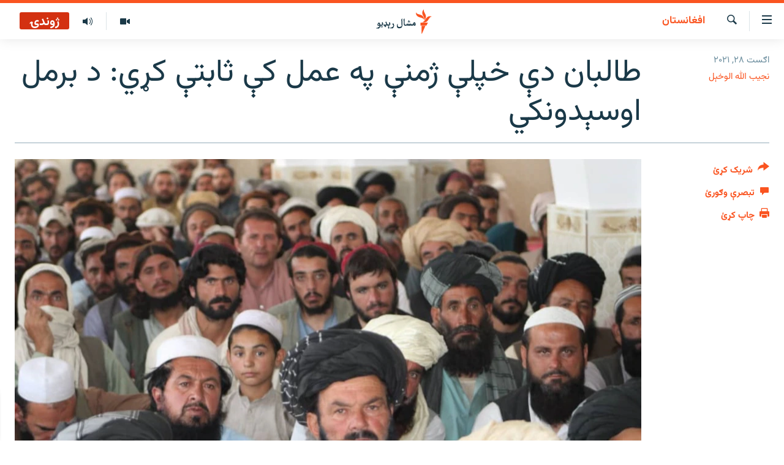

--- FILE ---
content_type: text/html; charset=utf-8
request_url: https://www.mashaalradio.com/a/31432657.html
body_size: 20215
content:

<!DOCTYPE html>
<html lang="ps" dir="rtl" class="no-js">
<head>
<link href="/Content/responsive/RFE/ur-PK/RFE-ur-PK.css?&amp;av=0.0.0.0&amp;cb=370" rel="stylesheet"/>
<script src="https://tags.mashaalradio.com/rferl-pangea/prod/utag.sync.js"></script> <script type='text/javascript' src='https://www.youtube.com/iframe_api' async></script>
<link rel="manifest" href="/manifest.json">
<script type="text/javascript">
//a general 'js' detection, must be on top level in <head>, due to CSS performance
document.documentElement.className = "js";
var cacheBuster = "370";
var appBaseUrl = "/";
var imgEnhancerBreakpoints = [0, 144, 256, 408, 650, 1023, 1597];
var isLoggingEnabled = false;
var isPreviewPage = false;
var isLivePreviewPage = false;
if (!isPreviewPage) {
window.RFE = window.RFE || {};
window.RFE.cacheEnabledByParam = window.location.href.indexOf('nocache=1') === -1;
const url = new URL(window.location.href);
const params = new URLSearchParams(url.search);
// Remove the 'nocache' parameter
params.delete('nocache');
// Update the URL without the 'nocache' parameter
url.search = params.toString();
window.history.replaceState(null, '', url.toString());
} else {
window.addEventListener('load', function() {
const links = window.document.links;
for (let i = 0; i < links.length; i++) {
links[i].href = '#';
links[i].target = '_self';
}
})
}
var pwaEnabled = false;
var swCacheDisabled;
</script>
<meta charset="utf-8" />
<title>طالبان دې خپلې ژمنې په عمل کې ثابتې کړي: د برمل اوسېدونکي</title>
<meta name="description" content="طالبان د اګست پر ۱۵مه کابل ته ننوتل او د افغانستان حکومت يې ونيو، خو دوی تر اوسه پورې خپلې ادارې، د حکومت طرز او د بېلابېلو برخو لپاره پالیسيانې نه دې اعلان کړي." />
<meta name="keywords" content="افغانستان" />
<meta name="viewport" content="width=device-width, initial-scale=1.0" />
<meta http-equiv="X-UA-Compatible" content="IE=edge" />
<meta name="robots" content="max-image-preview:large"><meta property="fb:pages" content="283201628374188" />
<meta name="google-site-verification" content="C3pCXRA2wZEuhWSTlUZCyRINOLWqfeOhbQn1ph__Cg0" />
<link href="https://www.mashaalradio.com/a/31432657.html" rel="canonical" />
<meta name="apple-mobile-web-app-title" content="مشال راډیو" />
<meta name="apple-mobile-web-app-status-bar-style" content="black" />
<meta name="apple-itunes-app" content="app-id=475986784, app-argument=//31432657.rtl" />
<meta property="fb:admins" content="فېسبوک ای ډي شمېره" />
<meta content="طالبان دې خپلې ژمنې په عمل کې ثابتې کړي: د برمل اوسېدونکي" property="og:title" />
<meta content="طالبان د اګست پر ۱۵مه کابل ته ننوتل او د افغانستان حکومت يې ونيو، خو دوی تر اوسه پورې خپلې ادارې، د حکومت طرز او د بېلابېلو برخو لپاره پالیسيانې نه دې اعلان کړي." property="og:description" />
<meta content="article" property="og:type" />
<meta content="https://www.mashaalradio.com/a/31432657.html" property="og:url" />
<meta content="مشال راډيو" property="og:site_name" />
<meta content="https://www.facebook.com/mashaalradio" property="article:publisher" />
<meta content="https://gdb.rferl.org/e9994daf-eb64-452f-a618-72f9c5640399_cx0_cy8_cw0_w1200_h630.jpg" property="og:image" />
<meta content="1200" property="og:image:width" />
<meta content="630" property="og:image:height" />
<meta content="568280086670706" property="fb:app_id" />
<meta content="نجیب الله الوخېل" name="Author" />
<meta content="summary_large_image" name="twitter:card" />
<meta content="@Mashaalradio" name="twitter:site" />
<meta content="https://gdb.rferl.org/e9994daf-eb64-452f-a618-72f9c5640399_cx0_cy8_cw0_w1200_h630.jpg" name="twitter:image" />
<meta content="طالبان دې خپلې ژمنې په عمل کې ثابتې کړي: د برمل اوسېدونکي" name="twitter:title" />
<meta content="طالبان د اګست پر ۱۵مه کابل ته ننوتل او د افغانستان حکومت يې ونيو، خو دوی تر اوسه پورې خپلې ادارې، د حکومت طرز او د بېلابېلو برخو لپاره پالیسيانې نه دې اعلان کړي." name="twitter:description" />
<link rel="amphtml" href="https://www.mashaalradio.com/amp/31432657.html" />
<script type="application/ld+json">{"articleSection":"افغانستان","isAccessibleForFree":true,"headline":"طالبان دې خپلې ژمنې په عمل کې ثابتې کړي: د برمل اوسېدونکي","inLanguage":"ur-PK","keywords":"افغانستان","author":{"@type":"Person","url":"https://www.mashaalradio.com/author/نجیب-الله-الوخېل/tmg_qp","description":"نجیب الله الوخېل په خوست کې د مشال راډیو خبریال دی او د خوست، پکتیا، پکتیکا او لوګر په اړه رپورټونه جوړوي.","image":{"@type":"ImageObject","url":"https://gdb.rferl.org/e9749c1c-c480-4e56-9dfc-08a353902657.jpg"},"name":"نجیب الله الوخېل"},"datePublished":"2021-08-28 12:20:48Z","dateModified":"2021-08-28 12:30:33Z","publisher":{"logo":{"width":512,"height":220,"@type":"ImageObject","url":"https://www.mashaalradio.com/Content/responsive/RFE/ur-PK/img/logo.png"},"@type":"NewsMediaOrganization","url":"https://www.mashaalradio.com","sameAs":["https://www.facebook.com/mashaalradio","https://twitter.com/Mashaalradio","https://www.youtube.com/user/mashaalradio","https://www.instagram.com/mashaalradio/"],"name":"مشال راډیو","alternateName":"مشال رېډیو\r\nمشال ریډیو"},"@context":"https://schema.org","@type":"NewsArticle","mainEntityOfPage":"https://www.mashaalradio.com/a/31432657.html","url":"https://www.mashaalradio.com/a/31432657.html","description":"طالبان د اګست پر ۱۵مه کابل ته ننوتل او د افغانستان حکومت يې ونيو، خو دوی تر اوسه پورې خپلې ادارې، د حکومت طرز او د بېلابېلو برخو لپاره پالیسيانې نه دې اعلان کړي.","image":{"width":1080,"height":608,"@type":"ImageObject","url":"https://gdb.rferl.org/e9994daf-eb64-452f-a618-72f9c5640399_cx0_cy8_cw0_w1080_h608.jpg"},"name":"طالبان دې خپلې ژمنې په عمل کې ثابتې کړي: د برمل اوسېدونکي"}</script>
<script src="/Scripts/responsive/infographics.b?v=dVbZ-Cza7s4UoO3BqYSZdbxQZVF4BOLP5EfYDs4kqEo1&amp;av=0.0.0.0&amp;cb=370"></script>
<script src="/Scripts/responsive/loader.b?v=Q26XNwrL6vJYKjqFQRDnx01Lk2pi1mRsuLEaVKMsvpA1&amp;av=0.0.0.0&amp;cb=370"></script>
<link rel="icon" type="image/svg+xml" href="/Content/responsive/RFE/img/webApp/favicon.svg" />
<link rel="alternate icon" href="/Content/responsive/RFE/img/webApp/favicon.ico" />
<link rel="mask-icon" color="#ea6903" href="/Content/responsive/RFE/img/webApp/favicon_safari.svg" />
<link rel="apple-touch-icon" sizes="152x152" href="/Content/responsive/RFE/img/webApp/ico-152x152.png" />
<link rel="apple-touch-icon" sizes="144x144" href="/Content/responsive/RFE/img/webApp/ico-144x144.png" />
<link rel="apple-touch-icon" sizes="114x114" href="/Content/responsive/RFE/img/webApp/ico-114x114.png" />
<link rel="apple-touch-icon" sizes="72x72" href="/Content/responsive/RFE/img/webApp/ico-72x72.png" />
<link rel="apple-touch-icon-precomposed" href="/Content/responsive/RFE/img/webApp/ico-57x57.png" />
<link rel="icon" sizes="192x192" href="/Content/responsive/RFE/img/webApp/ico-192x192.png" />
<link rel="icon" sizes="128x128" href="/Content/responsive/RFE/img/webApp/ico-128x128.png" />
<meta name="msapplication-TileColor" content="#ffffff" />
<meta name="msapplication-TileImage" content="/Content/responsive/RFE/img/webApp/ico-144x144.png" />
<link rel="preload" href="/Content/responsive/fonts/Vazirmatn-Regular.woff2" type="font/woff2" as="font" crossorigin="anonymous" />
<link rel="alternate" type="application/rss+xml" title="RFE/RL - Top Stories [RSS]" href="/api/" />
<link rel="sitemap" type="application/rss+xml" href="/sitemap.xml" />
</head>
<body class=" nav-no-loaded cc_theme pg-article print-lay-article js-category-to-nav nojs-images ">
<script type="text/javascript" >
var analyticsData = {url:"https://www.mashaalradio.com/a/31432657.html",property_id:"438",article_uid:"31432657",page_title:"طالبان دې خپلې ژمنې په عمل کې ثابتې کړي: د برمل اوسېدونکي",page_type:"article",content_type:"article",subcontent_type:"article",last_modified:"2021-08-28 12:30:33Z",pub_datetime:"2021-08-28 12:20:48Z",pub_year:"2021",pub_month:"08",pub_day:"28",pub_hour:"12",pub_weekday:"Saturday",section:"افغانستان",english_section:"afghanistan",byline:"نجیب الله الوخېل",categories:"afghanistan",domain:"www.mashaalradio.com",language:"Pashto",language_service:"RFERL Radio Mashall",platform:"web",copied:"no",copied_article:"",copied_title:"",runs_js:"Yes",cms_release:"8.44.0.0.370",enviro_type:"prod",slug:"",entity:"RFE",short_language_service:"PAK",platform_short:"W",page_name:"طالبان دې خپلې ژمنې په عمل کې ثابتې کړي: د برمل اوسېدونکي"};
</script>
<noscript><iframe src="https://www.googletagmanager.com/ns.html?id=GTM-WXZBPZ" height="0" width="0" style="display:none;visibility:hidden"></iframe></noscript><script type="text/javascript" data-cookiecategory="analytics">
var gtmEventObject = Object.assign({}, analyticsData, {event: 'page_meta_ready'});window.dataLayer = window.dataLayer || [];window.dataLayer.push(gtmEventObject);
if (top.location === self.location) { //if not inside of an IFrame
var renderGtm = "true";
if (renderGtm === "true") {
(function(w,d,s,l,i){w[l]=w[l]||[];w[l].push({'gtm.start':new Date().getTime(),event:'gtm.js'});var f=d.getElementsByTagName(s)[0],j=d.createElement(s),dl=l!='dataLayer'?'&l='+l:'';j.async=true;j.src='//www.googletagmanager.com/gtm.js?id='+i+dl;f.parentNode.insertBefore(j,f);})(window,document,'script','dataLayer','GTM-WXZBPZ');
}
}
</script>
<!--Analytics tag js version start-->
<script type="text/javascript" data-cookiecategory="analytics">
var utag_data = Object.assign({}, analyticsData, {});
if(typeof(TealiumTagFrom)==='function' && typeof(TealiumTagSearchKeyword)==='function') {
var utag_from=TealiumTagFrom();var utag_searchKeyword=TealiumTagSearchKeyword();
if(utag_searchKeyword!=null && utag_searchKeyword!=='' && utag_data["search_keyword"]==null) utag_data["search_keyword"]=utag_searchKeyword;if(utag_from!=null && utag_from!=='') utag_data["from"]=TealiumTagFrom();}
if(window.top!== window.self&&utag_data.page_type==="snippet"){utag_data.page_type = 'iframe';}
try{if(window.top!==window.self&&window.self.location.hostname===window.top.location.hostname){utag_data.platform = 'self-embed';utag_data.platform_short = 'se';}}catch(e){if(window.top!==window.self&&window.self.location.search.includes("platformType=self-embed")){utag_data.platform = 'cross-promo';utag_data.platform_short = 'cp';}}
(function(a,b,c,d){ a="https://tags.mashaalradio.com/rferl-pangea/prod/utag.js"; b=document;c="script";d=b.createElement(c);d.src=a;d.type="text/java"+c;d.async=true; a=b.getElementsByTagName(c)[0];a.parentNode.insertBefore(d,a); })();
</script>
<!--Analytics tag js version end-->
<!-- Analytics tag management NoScript -->
<noscript>
<img style="position: absolute; border: none;" src="https://ssc.mashaalradio.com/b/ss/bbgprod,bbgentityrferl/1/G.4--NS/251966063?pageName=rfe%3apak%3aw%3aarticle%3a%d8%b7%d8%a7%d9%84%d8%a8%d8%a7%d9%86%20%d8%af%db%90%20%d8%ae%d9%be%d9%84%db%90%20%da%98%d9%85%d9%86%db%90%20%d9%be%d9%87%20%d8%b9%d9%85%d9%84%20%da%a9%db%90%20%d8%ab%d8%a7%d8%a8%d8%aa%db%90%20%da%a9%da%93%d9%8a%3a%20%d8%af%20%d8%a8%d8%b1%d9%85%d9%84%20%d8%a7%d9%88%d8%b3%db%90%d8%af%d9%88%d9%86%da%a9%d9%8a&amp;c6=%d8%b7%d8%a7%d9%84%d8%a8%d8%a7%d9%86%20%d8%af%db%90%20%d8%ae%d9%be%d9%84%db%90%20%da%98%d9%85%d9%86%db%90%20%d9%be%d9%87%20%d8%b9%d9%85%d9%84%20%da%a9%db%90%20%d8%ab%d8%a7%d8%a8%d8%aa%db%90%20%da%a9%da%93%d9%8a%3a%20%d8%af%20%d8%a8%d8%b1%d9%85%d9%84%20%d8%a7%d9%88%d8%b3%db%90%d8%af%d9%88%d9%86%da%a9%d9%8a&amp;v36=8.44.0.0.370&amp;v6=D=c6&amp;g=https%3a%2f%2fwww.mashaalradio.com%2fa%2f31432657.html&amp;c1=D=g&amp;v1=D=g&amp;events=event1,event52&amp;c16=rferl%20radio%20mashall&amp;v16=D=c16&amp;c5=afghanistan&amp;v5=D=c5&amp;ch=%d8%a7%d9%81%d8%ba%d8%a7%d9%86%d8%b3%d8%aa%d8%a7%d9%86&amp;c15=pashto&amp;v15=D=c15&amp;c4=article&amp;v4=D=c4&amp;c14=31432657&amp;v14=D=c14&amp;v20=no&amp;c17=web&amp;v17=D=c17&amp;mcorgid=518abc7455e462b97f000101%40adobeorg&amp;server=www.mashaalradio.com&amp;pageType=D=c4&amp;ns=bbg&amp;v29=D=server&amp;v25=rfe&amp;v30=438&amp;v105=D=User-Agent " alt="analytics" width="1" height="1" /></noscript>
<!-- End of Analytics tag management NoScript -->
<!--*** Accessibility links - For ScreenReaders only ***-->
<section>
<div class="sr-only">
<h2>د لاسرسي ځای</h2>
<ul>
<li><a href="#content" data-disable-smooth-scroll="1">عمومي پاڼې یا موضوع ته لاړ شئ</a></li>
<li><a href="#navigation" data-disable-smooth-scroll="1">عمومي یا کورپاڼې ته لاړ شئ</a></li>
<li><a href="#txtHeaderSearch" data-disable-smooth-scroll="1">لټون ته ورشئ</a></li>
</ul>
</div>
</section>
<div dir="rtl">
<div id="page">
<aside>
<div class="c-lightbox overlay-modal">
<div class="c-lightbox__intro">
<h2 class="c-lightbox__intro-title"></h2>
<button class="btn btn--rounded c-lightbox__btn c-lightbox__intro-next" title="بل">
<span class="ico ico--rounded ico-chevron-forward"></span>
<span class="sr-only">بل</span>
</button>
</div>
<div class="c-lightbox__nav">
<button class="btn btn--rounded c-lightbox__btn c-lightbox__btn--close" title="بندول">
<span class="ico ico--rounded ico-close"></span>
<span class="sr-only">بندول</span>
</button>
<button class="btn btn--rounded c-lightbox__btn c-lightbox__btn--prev" title="پخوانی">
<span class="ico ico--rounded ico-chevron-backward"></span>
<span class="sr-only">پخوانی</span>
</button>
<button class="btn btn--rounded c-lightbox__btn c-lightbox__btn--next" title="بل">
<span class="ico ico--rounded ico-chevron-forward"></span>
<span class="sr-only">بل</span>
</button>
</div>
<div class="c-lightbox__content-wrap">
<figure class="c-lightbox__content">
<span class="c-spinner c-spinner--lightbox">
<img src="/Content/responsive/img/player-spinner.png"
alt="تم شئ"
title="تم شئ" />
</span>
<div class="c-lightbox__img">
<div class="thumb">
<img src="" alt="" />
</div>
</div>
<figcaption>
<div class="c-lightbox__info c-lightbox__info--foot">
<span class="c-lightbox__counter"></span>
<span class="caption c-lightbox__caption"></span>
</div>
</figcaption>
</figure>
</div>
<div class="hidden">
<div class="content-advisory__box content-advisory__box--lightbox">
<span class="content-advisory__box-text">په دې انځور کې ځېنې هغه شیان ښودل شوي چې د ځېنو لپاره ښايي د خپګان یا غوسې وړ وګرځي.</span>
<button class="btn btn--transparent content-advisory__box-btn m-t-md" value="text" type="button">
<span class="btn__text">
د لیدو لپاره کلېک وکړئ
</span>
</button>
</div>
</div>
</div>
<div class="print-dialogue">
<div class="container">
<h3 class="print-dialogue__title section-head">د پرنټولو لارې</h3>
<div class="print-dialogue__opts">
<ul class="print-dialogue__opt-group">
<li class="form__group form__group--checkbox">
<input class="form__check " id="checkboxImages" name="checkboxImages" type="checkbox" checked="checked" />
<label for="checkboxImages" class="form__label m-t-md">انځورونه</label>
</li>
<li class="form__group form__group--checkbox">
<input class="form__check " id="checkboxMultimedia" name="checkboxMultimedia" type="checkbox" checked="checked" />
<label for="checkboxMultimedia" class="form__label m-t-md">انځور او ویډیو</label>
</li>
</ul>
<ul class="print-dialogue__opt-group">
<li class="form__group form__group--checkbox">
<input class="form__check " id="checkboxEmbedded" name="checkboxEmbedded" type="checkbox" checked="checked" />
<label for="checkboxEmbedded" class="form__label m-t-md">له بهره تړل شوی مطلب</label>
</li>
<li class="form__group form__group--checkbox">
<input class="form__check " id="checkboxComments" name="checkboxComments" type="checkbox" />
<label for="checkboxComments" class="form__label m-t-md">تبصرې</label>
</li>
</ul>
</div>
<div class="print-dialogue__buttons">
<button class="btn btn--secondary close-button" type="button" title="لغو کړئ">
<span class="btn__text ">لغو کړئ</span>
</button>
<button class="btn btn-cust-print m-l-sm" type="button" title="چاپ کړئ">
<span class="btn__text ">چاپ کړئ</span>
</button>
</div>
</div>
</div>
<div class="ctc-message pos-fix">
<div class="ctc-message__inner">دا لېنک کاپي شو</div>
</div>
</aside>
<div class="hdr-20 hdr-20--big">
<div class="hdr-20__inner">
<div class="hdr-20__max pos-rel">
<div class="hdr-20__side hdr-20__side--primary d-flex">
<label data-for="main-menu-ctrl" data-switcher-trigger="true" data-switch-target="main-menu-ctrl" class="burger hdr-trigger pos-rel trans-trigger" data-trans-evt="click" data-trans-id="menu">
<span class="ico ico-close hdr-trigger__ico hdr-trigger__ico--close burger__ico burger__ico--close"></span>
<span class="ico ico-menu hdr-trigger__ico hdr-trigger__ico--open burger__ico burger__ico--open"></span>
</label>
<div class="menu-pnl pos-fix trans-target" data-switch-target="main-menu-ctrl" data-trans-id="menu">
<div class="menu-pnl__inner">
<nav class="main-nav menu-pnl__item menu-pnl__item--first">
<ul class="main-nav__list accordeon" data-analytics-tales="false" data-promo-name="link" data-location-name="nav,secnav">
<li class="main-nav__item">
<a class="main-nav__item-name main-nav__item-name--link" href="https://www.mashaalradio.com/" title="کور" >کور</a>
</li>
<li class="main-nav__item">
<a class="main-nav__item-name main-nav__item-name--link" href="/خبرونه" title="لنډ خبرونه" data-item-name="news" >لنډ خبرونه</a>
</li>
<li class="main-nav__item">
<a class="main-nav__item-name main-nav__item-name--link" href="/pakhtunkhwa-tribal-districts" title="پښتونخوا او قبایل" data-item-name="pashtunkhwa" >پښتونخوا او قبایل</a>
</li>
<li class="main-nav__item">
<a class="main-nav__item-name main-nav__item-name--link" href="/بلوچستان" title="بلوچستان" data-item-name="balochistan" >بلوچستان</a>
</li>
<li class="main-nav__item">
<a class="main-nav__item-name main-nav__item-name--link" href="/pakistan-content" title="پاکستان" data-item-name="pakistan" >پاکستان</a>
</li>
<li class="main-nav__item">
<a class="main-nav__item-name main-nav__item-name--link" href="/afghanistan-content" title="افغانستان" data-item-name="afghanistan-reports" >افغانستان</a>
</li>
<li class="main-nav__item">
<a class="main-nav__item-name main-nav__item-name--link" href="/نړیوال_راپورونه" title="نړۍ" data-item-name="world" >نړۍ</a>
</li>
<li class="main-nav__item">
<a class="main-nav__item-name main-nav__item-name--link" href="/intreviews-analysis" title="ځانګړې مرکې، شننې" data-item-name="exclusive-interviews-blogs" >ځانګړې مرکې، شننې</a>
</li>
<li class="main-nav__item">
<a class="main-nav__item-name main-nav__item-name--link" href="/ویډیو" title="انځور او ویډیو" data-item-name="multimedia" >انځور او ویډیو</a>
</li>
<li class="main-nav__item">
<a class="main-nav__item-name main-nav__item-name--link" href="/weekly-programs" title="اوونیزې خپرونې" data-item-name="features" >اوونیزې خپرونې</a>
</li>
<li class="main-nav__item">
<a class="main-nav__item-name main-nav__item-name--link" href="/all-broadcast-programs" title="۱۴ ساعته راډیويي خپرونې" data-item-name="radio_programs" >۱۴ ساعته راډیويي خپرونې</a>
</li>
</ul>
</nav>
<div class="menu-pnl__item">
<a href="https://gandhara.rferl.org" class="menu-pnl__item-link" alt="Gandhara">Gandhara</a>
</div>
<div class="menu-pnl__item menu-pnl__item--social">
<h5 class="menu-pnl__sub-head">موږ وڅارئ</h5>
<a href="https://www.facebook.com/mashaalradio" title="فېسبوک کې مو خپل کړی" data-analytics-text="follow_on_facebook" class="btn btn--rounded btn--social-inverted menu-pnl__btn js-social-btn btn-facebook" target="_blank" rel="noopener">
<span class="ico ico-facebook-alt ico--rounded"></span>
</a>
<a href="https://twitter.com/Mashaalradio" title="په ټویټر کې راسره شی" data-analytics-text="follow_on_twitter" class="btn btn--rounded btn--social-inverted menu-pnl__btn js-social-btn btn-twitter" target="_blank" rel="noopener">
<span class="ico ico-twitter ico--rounded"></span>
</a>
<a href="https://www.youtube.com/user/mashaalradio" title="یوټیوب کې مو ولټوﺉ" data-analytics-text="follow_on_youtube" class="btn btn--rounded btn--social-inverted menu-pnl__btn js-social-btn btn-youtube" target="_blank" rel="noopener">
<span class="ico ico-youtube ico--rounded"></span>
</a>
<a href="https://www.instagram.com/mashaalradio/" title="موږ پر انسټاګرام تعقیب کړئ" data-analytics-text="follow_on_instagram" class="btn btn--rounded btn--social-inverted menu-pnl__btn js-social-btn btn-instagram" target="_blank" rel="noopener">
<span class="ico ico-instagram ico--rounded"></span>
</a>
</div>
<div class="menu-pnl__item">
<a href="/navigation/allsites" class="menu-pnl__item-link">
<span class="ico ico-languages "></span>
د ازادې اروپا راډیو ټولې ووبپاڼې
</a>
</div>
</div>
</div>
<label data-for="top-search-ctrl" data-switcher-trigger="true" data-switch-target="top-search-ctrl" class="top-srch-trigger hdr-trigger">
<span class="ico ico-close hdr-trigger__ico hdr-trigger__ico--close top-srch-trigger__ico top-srch-trigger__ico--close"></span>
<span class="ico ico-search hdr-trigger__ico hdr-trigger__ico--open top-srch-trigger__ico top-srch-trigger__ico--open"></span>
</label>
<div class="srch-top srch-top--in-header" data-switch-target="top-search-ctrl">
<div class="container">
<form action="/s" class="srch-top__form srch-top__form--in-header" id="form-topSearchHeader" method="get" role="search"><label for="txtHeaderSearch" class="sr-only">لټون</label>
<input type="text" id="txtHeaderSearch" name="k" placeholder="متن لټول" accesskey="s" value="" class="srch-top__input analyticstag-event" onkeydown="if (event.keyCode === 13) { FireAnalyticsTagEventOnSearch('search', $dom.get('#txtHeaderSearch')[0].value) }" />
<button title="لټون" type="submit" class="btn btn--top-srch analyticstag-event" onclick="FireAnalyticsTagEventOnSearch('search', $dom.get('#txtHeaderSearch')[0].value) ">
<span class="ico ico-search"></span>
</button></form>
</div>
</div>
<a href="/" class="main-logo-link">
<img src="/Content/responsive/RFE/ur-PK/img/logo-compact.svg" class="main-logo main-logo--comp" alt="د ووبپاڼې نښان">
<img src="/Content/responsive/RFE/ur-PK/img/logo.svg" class="main-logo main-logo--big" alt="د ووبپاڼې نښان">
</a>
</div>
<div class="hdr-20__side hdr-20__side--secondary d-flex">
<a href="/programs/radio" title="ټولې خپرونې" class="hdr-20__secondary-item" data-item-name="audio">
<span class="ico ico-audio hdr-20__secondary-icon"></span>
</a>
<a href="/ویډیو" title="انځور او ویډیو" class="hdr-20__secondary-item" data-item-name="video">
<span class="ico ico-video hdr-20__secondary-icon"></span>
</a>
<a href="/s" title="لټون" class="hdr-20__secondary-item hdr-20__secondary-item--search" data-item-name="search">
<span class="ico ico-search hdr-20__secondary-icon hdr-20__secondary-icon--search"></span>
</a>
<div class="hdr-20__secondary-item live-b-drop">
<div class="live-b-drop__off">
<a href="/live/audio/78" class="live-b-drop__link" title="ژوندۍ" data-item-name="live">
<span class="badge badge--live-btn badge--live">
ژوندۍ
</span>
</a>
</div>
<div class="live-b-drop__on hidden">
<label data-for="live-ctrl" data-switcher-trigger="true" data-switch-target="live-ctrl" class="live-b-drop__label pos-rel">
<span class="badge badge--live badge--live-btn">
ژوندۍ
</span>
<span class="ico ico-close live-b-drop__label-ico live-b-drop__label-ico--close"></span>
</label>
<div class="live-b-drop__panel" id="targetLivePanelDiv" data-switch-target="live-ctrl"></div>
</div>
</div>
<div class="srch-bottom">
<form action="/s" class="srch-bottom__form d-flex" id="form-bottomSearch" method="get" role="search"><label for="txtSearch" class="sr-only">لټون</label>
<input type="search" id="txtSearch" name="k" placeholder="متن لټول" accesskey="s" value="" class="srch-bottom__input analyticstag-event" onkeydown="if (event.keyCode === 13) { FireAnalyticsTagEventOnSearch('search', $dom.get('#txtSearch')[0].value) }" />
<button title="لټون" type="submit" class="btn btn--bottom-srch analyticstag-event" onclick="FireAnalyticsTagEventOnSearch('search', $dom.get('#txtSearch')[0].value) ">
<span class="ico ico-search"></span>
</button></form>
</div>
</div>
<img src="/Content/responsive/RFE/ur-PK/img/logo-print.gif" class="logo-print" alt="د ووبپاڼې نښان">
<img src="/Content/responsive/RFE/ur-PK/img/logo-print_color.png" class="logo-print logo-print--color" alt="د ووبپاڼې نښان">
</div>
</div>
</div>
<script>
if (document.body.className.indexOf('pg-home') > -1) {
var nav2In = document.querySelector('.hdr-20__inner');
var nav2Sec = document.querySelector('.hdr-20__side--secondary');
var secStyle = window.getComputedStyle(nav2Sec);
if (nav2In && window.pageYOffset < 150 && secStyle['position'] !== 'fixed') {
nav2In.classList.add('hdr-20__inner--big')
}
}
</script>
<div class="c-hlights c-hlights--breaking c-hlights--no-item" data-hlight-display="mobile,desktop">
<div class="c-hlights__wrap container p-0">
<div class="c-hlights__nav">
<a role="button" href="#" title="پخوانی">
<span class="ico ico-chevron-backward m-0"></span>
<span class="sr-only">پخوانی</span>
</a>
<a role="button" href="#" title="بل">
<span class="ico ico-chevron-forward m-0"></span>
<span class="sr-only">بل</span>
</a>
</div>
<span class="c-hlights__label">
<span class="">تازه خبر</span>
<span class="switcher-trigger">
<label data-for="more-less-1" data-switcher-trigger="true" class="switcher-trigger__label switcher-trigger__label--more p-b-0" title="نور وګوره">
<span class="ico ico-chevron-down"></span>
</label>
<label data-for="more-less-1" data-switcher-trigger="true" class="switcher-trigger__label switcher-trigger__label--less p-b-0" title="کم وښیاست">
<span class="ico ico-chevron-up"></span>
</label>
</span>
</span>
<ul class="c-hlights__items switcher-target" data-switch-target="more-less-1">
</ul>
</div>
</div> <div id="content">
<main class="container">
<div class="hdr-container">
<div class="row">
<div class="col-category col-xs-12 col-md-2 pull-left"> <div class="category js-category">
<a class="" href="/%D8%A7%D9%81%D8%BA%D8%A7%D9%86%D8%B3%D8%AA%D8%A7%D9%86">افغانستان</a> </div>
</div><div class="col-title col-xs-12 col-md-10 pull-right"> <h1 class="title pg-title">
طالبان دې خپلې ژمنې په عمل کې ثابتې کړي: د برمل اوسېدونکي
</h1>
</div><div class="col-publishing-details col-xs-12 col-sm-12 col-md-2 pull-left"> <div class="publishing-details ">
<div class="published">
<span class="date" >
<time pubdate="pubdate" datetime="2021-08-28T17:20:48+05:00">
اګست ۲۸, ۲۰۲۱
</time>
</span>
</div>
<div class="links">
<ul class="links__list links__list--column">
<li class="links__item">
<a class="links__item-link" href="/author/نجیب-الله-الوخېل/tmg_qp" title="نجیب الله الوخېل">نجیب الله الوخېل</a>
</li>
</ul>
</div>
</div>
</div><div class="col-lg-12 separator"> <div class="separator">
<hr class="title-line" />
</div>
</div><div class="col-multimedia col-xs-12 col-md-10 pull-right"> <div class="cover-media">
<figure class="media-image js-media-expand">
<div class="img-wrap">
<div class="thumb thumb16_9">
<img src="https://gdb.rferl.org/e9994daf-eb64-452f-a618-72f9c5640399_cx0_cy8_cw0_w250_r1_s.jpg" alt="د برمل اوسېدونکو وویل، خلک د طالبانو د هغو ژمنو پوره کولو ته په تمه دي، چې ویلی يې دي، دوی به یو داسې ټول شموله حکومت جوړوي چې ټول افغانان په کې ځان وګوري." />
</div>
</div>
<figcaption>
<span class="caption">د برمل اوسېدونکو وویل، خلک د طالبانو د هغو ژمنو پوره کولو ته په تمه دي، چې ویلی يې دي، دوی به یو داسې ټول شموله حکومت جوړوي چې ټول افغانان په کې ځان وګوري.</span>
</figcaption>
</figure>
</div>
</div><div class="col-xs-12 col-md-2 pull-left article-share pos-rel"> <div class="share--box">
<div class="sticky-share-container" style="display:none">
<div class="container">
<a href="https://www.mashaalradio.com" id="logo-sticky-share">&nbsp;</a>
<div class="pg-title pg-title--sticky-share">
طالبان دې خپلې ژمنې په عمل کې ثابتې کړي: د برمل اوسېدونکي
</div>
<div class="sticked-nav-actions">
<!--This part is for sticky navigation display-->
<p class="buttons link-content-sharing p-0 ">
<button class="btn btn--link btn-content-sharing p-t-0 " id="btnContentSharing" value="text" role="Button" type="" title="د شریکولو نورې لارې">
<span class="ico ico-share ico--l"></span>
<span class="btn__text ">
شریک کړئ
</span>
</button>
</p>
<aside class="content-sharing js-content-sharing js-content-sharing--apply-sticky content-sharing--sticky"
role="complementary"
data-share-url="https://www.mashaalradio.com/a/31432657.html" data-share-title="طالبان دې خپلې ژمنې په عمل کې ثابتې کړي: د برمل اوسېدونکي" data-share-text="طالبان د اګست پر ۱۵مه کابل ته ننوتل او د افغانستان حکومت يې ونيو، خو دوی تر اوسه پورې خپلې ادارې، د حکومت طرز او د بېلابېلو برخو لپاره پالیسيانې نه دې اعلان کړي.">
<div class="content-sharing__popover">
<h6 class="content-sharing__title">شریک کړئ</h6>
<button href="#close" id="btnCloseSharing" class="btn btn--text-like content-sharing__close-btn">
<span class="ico ico-close ico--l"></span>
</button>
<ul class="content-sharing__list">
<li class="content-sharing__item">
<div class="ctc ">
<input type="text" class="ctc__input" readonly="readonly">
<a href="" js-href="https://www.mashaalradio.com/a/31432657.html" class="content-sharing__link ctc__button">
<span class="ico ico-copy-link ico--rounded ico--s"></span>
<span class="content-sharing__link-text">لېنک کاپي کړئ</span>
</a>
</div>
</li>
<li class="content-sharing__item">
<a href="https://facebook.com/sharer.php?u=https%3a%2f%2fwww.mashaalradio.com%2fa%2f31432657.html"
data-analytics-text="share_on_facebook"
title="Facebook" target="_blank"
class="content-sharing__link js-social-btn">
<span class="ico ico-facebook ico--rounded ico--s"></span>
<span class="content-sharing__link-text">Facebook</span>
</a>
</li>
<li class="content-sharing__item">
<a href="https://twitter.com/share?url=https%3a%2f%2fwww.mashaalradio.com%2fa%2f31432657.html&amp;text=%d8%b7%d8%a7%d9%84%d8%a8%d8%a7%d9%86+%d8%af%db%90+%d8%ae%d9%be%d9%84%db%90+%da%98%d9%85%d9%86%db%90+%d9%be%d9%87+%d8%b9%d9%85%d9%84+%da%a9%db%90+%d8%ab%d8%a7%d8%a8%d8%aa%db%90+%da%a9%da%93%d9%8a%3a+%d8%af+%d8%a8%d8%b1%d9%85%d9%84+%d8%a7%d9%88%d8%b3%db%90%d8%af%d9%88%d9%86%da%a9%d9%8a"
data-analytics-text="share_on_twitter"
title="X (Twitter)" target="_blank"
class="content-sharing__link js-social-btn">
<span class="ico ico-twitter ico--rounded ico--s"></span>
<span class="content-sharing__link-text">X (Twitter)</span>
</a>
</li>
<li class="content-sharing__item visible-xs-inline-block visible-sm-inline-block">
<a href="whatsapp://send?text=https%3a%2f%2fwww.mashaalradio.com%2fa%2f31432657.html"
data-analytics-text="share_on_whatsapp"
title="WhatsApp" target="_blank"
class="content-sharing__link js-social-btn">
<span class="ico ico-whatsapp ico--rounded ico--s"></span>
<span class="content-sharing__link-text">WhatsApp</span>
</a>
</li>
<li class="content-sharing__item visible-md-inline-block visible-lg-inline-block">
<a href="https://web.whatsapp.com/send?text=https%3a%2f%2fwww.mashaalradio.com%2fa%2f31432657.html"
data-analytics-text="share_on_whatsapp_desktop"
title="WhatsApp" target="_blank"
class="content-sharing__link js-social-btn">
<span class="ico ico-whatsapp ico--rounded ico--s"></span>
<span class="content-sharing__link-text">WhatsApp</span>
</a>
</li>
<li class="content-sharing__item">
<a href="mailto:?body=https%3a%2f%2fwww.mashaalradio.com%2fa%2f31432657.html&amp;subject=طالبان دې خپلې ژمنې په عمل کې ثابتې کړي: د برمل اوسېدونکي"
title="Email"
class="content-sharing__link ">
<span class="ico ico-email ico--rounded ico--s"></span>
<span class="content-sharing__link-text">Email</span>
</a>
</li>
</ul>
</div>
</aside>
</div>
</div>
</div>
<div class="links">
<p class="buttons link-content-sharing p-0 ">
<button class="btn btn--link btn-content-sharing p-t-0 " id="btnContentSharing" value="text" role="Button" type="" title="د شریکولو نورې لارې">
<span class="ico ico-share ico--l"></span>
<span class="btn__text ">
شریک کړئ
</span>
</button>
</p>
<aside class="content-sharing js-content-sharing " role="complementary"
data-share-url="https://www.mashaalradio.com/a/31432657.html" data-share-title="طالبان دې خپلې ژمنې په عمل کې ثابتې کړي: د برمل اوسېدونکي" data-share-text="طالبان د اګست پر ۱۵مه کابل ته ننوتل او د افغانستان حکومت يې ونيو، خو دوی تر اوسه پورې خپلې ادارې، د حکومت طرز او د بېلابېلو برخو لپاره پالیسيانې نه دې اعلان کړي.">
<div class="content-sharing__popover">
<h6 class="content-sharing__title">شریک کړئ</h6>
<button href="#close" id="btnCloseSharing" class="btn btn--text-like content-sharing__close-btn">
<span class="ico ico-close ico--l"></span>
</button>
<ul class="content-sharing__list">
<li class="content-sharing__item">
<div class="ctc ">
<input type="text" class="ctc__input" readonly="readonly">
<a href="" js-href="https://www.mashaalradio.com/a/31432657.html" class="content-sharing__link ctc__button">
<span class="ico ico-copy-link ico--rounded ico--l"></span>
<span class="content-sharing__link-text">لېنک کاپي کړئ</span>
</a>
</div>
</li>
<li class="content-sharing__item">
<a href="https://facebook.com/sharer.php?u=https%3a%2f%2fwww.mashaalradio.com%2fa%2f31432657.html"
data-analytics-text="share_on_facebook"
title="Facebook" target="_blank"
class="content-sharing__link js-social-btn">
<span class="ico ico-facebook ico--rounded ico--l"></span>
<span class="content-sharing__link-text">Facebook</span>
</a>
</li>
<li class="content-sharing__item">
<a href="https://twitter.com/share?url=https%3a%2f%2fwww.mashaalradio.com%2fa%2f31432657.html&amp;text=%d8%b7%d8%a7%d9%84%d8%a8%d8%a7%d9%86+%d8%af%db%90+%d8%ae%d9%be%d9%84%db%90+%da%98%d9%85%d9%86%db%90+%d9%be%d9%87+%d8%b9%d9%85%d9%84+%da%a9%db%90+%d8%ab%d8%a7%d8%a8%d8%aa%db%90+%da%a9%da%93%d9%8a%3a+%d8%af+%d8%a8%d8%b1%d9%85%d9%84+%d8%a7%d9%88%d8%b3%db%90%d8%af%d9%88%d9%86%da%a9%d9%8a"
data-analytics-text="share_on_twitter"
title="X (Twitter)" target="_blank"
class="content-sharing__link js-social-btn">
<span class="ico ico-twitter ico--rounded ico--l"></span>
<span class="content-sharing__link-text">X (Twitter)</span>
</a>
</li>
<li class="content-sharing__item visible-xs-inline-block visible-sm-inline-block">
<a href="whatsapp://send?text=https%3a%2f%2fwww.mashaalradio.com%2fa%2f31432657.html"
data-analytics-text="share_on_whatsapp"
title="WhatsApp" target="_blank"
class="content-sharing__link js-social-btn">
<span class="ico ico-whatsapp ico--rounded ico--l"></span>
<span class="content-sharing__link-text">WhatsApp</span>
</a>
</li>
<li class="content-sharing__item visible-md-inline-block visible-lg-inline-block">
<a href="https://web.whatsapp.com/send?text=https%3a%2f%2fwww.mashaalradio.com%2fa%2f31432657.html"
data-analytics-text="share_on_whatsapp_desktop"
title="WhatsApp" target="_blank"
class="content-sharing__link js-social-btn">
<span class="ico ico-whatsapp ico--rounded ico--l"></span>
<span class="content-sharing__link-text">WhatsApp</span>
</a>
</li>
<li class="content-sharing__item">
<a href="mailto:?body=https%3a%2f%2fwww.mashaalradio.com%2fa%2f31432657.html&amp;subject=طالبان دې خپلې ژمنې په عمل کې ثابتې کړي: د برمل اوسېدونکي"
title="Email"
class="content-sharing__link ">
<span class="ico ico-email ico--rounded ico--l"></span>
<span class="content-sharing__link-text">Email</span>
</a>
</li>
</ul>
</div>
</aside>
<p class="buttons link-comments p-0">
<a href="#comments" class="btn btn--link p-t-0">
<span class="ico ico-comment"></span><span class="btn__text">
تبصرې وګورئ
</span>
</a>
</p>
<p class="link-print visible-md visible-lg buttons p-0">
<button class="btn btn--link btn-print p-t-0" onclick="if (typeof FireAnalyticsTagEvent === 'function') {FireAnalyticsTagEvent({ on_page_event: 'print_story' });}return false" title="کنټرول پي">
<span class="ico ico-print"></span>
<span class="btn__text">چاپ کړئ</span>
</button>
</p>
</div>
</div>
</div>
</div>
</div>
<div class="body-container">
<div class="row">
<div class="col-xs-12 col-sm-12 col-md-10 col-lg-10 pull-right">
<div class="row">
<div class="col-xs-12 col-sm-12 col-md-8 col-lg-8 pull-left bottom-offset content-offset">
<div id="article-content" class="content-floated-wrap fb-quotable">
<div class="wsw">
<h2 class="wsw__h2">د افغانستان د پکتیکا ولایت د برمل ولسوالۍ اوسېدونکي له طالبانو غواړي چې د تیر حکومت مامورینو ته دې خپلې دندې ورکړي او په ټوله کې دې داسې سلوک غوره کړي چې د خلکو د خوښۍ سبب ګرځي.</h2>
<p>طالبان د اګست پر ۱۵مه کابل ته ننوتل او د افغانستان حکومت يې ونيو، خو دوی تر اوسه پورې خپلې ادارې، د حکومت طرز او د بېلابېلو برخو لپاره پالیسيانې نه دې اعلان کړي.<br />
<br />
د برمل اوسېدونکو وویل، خلک د طالبانو د هغو ژمنو پوره کولو ته په تمه دي، چې ویلی يې دي، دوی به یو داسې ټول شموله حکومت جوړوي چې ټول افغانان په کې ځان وګوري.<br />
<br />
د برمل اوسېدونکو یادې څرګندونې د اګست پر ۲۸مه د یوې غونډې په څنډه کې له مشال راډیو سره شریکې کړې.<br />
<br />
د برمل اوسېدونکی حاجي عبدالروف وايي، له ځینو رسنیو داسې اوري، چې د پخواني حکومت د بعضو کارکوونکو کورونه تلاشي کېږي، چې دا د طالبانو د بخښنې له اعلان څخه سرغړونه ده.<br />
<br />
د برمل اوسېدونکي وايي، د طالبانو په ورتګ سره امنیت کې ښه والی راغلی، خو دوی باید د خلکو د ډاډمن امنیت لپاره نور اقدامات هم وکړي.<br />
<br />
د برمل اوسېدونکي جمعه ګل وویل، &quot;له مسوولینو مو غوښتنه داده چې شته امنیت باید ټينګ شي، لکه اسلامي امارت چې موږ ته ډاډ راکړی چې ټولشموله حکومت به وي، هر چا ته به ونډه ورکول کیږي، دا دې عملي شي، په اوس وخت کې خو کار نشته، ولې دوی باید پر خپلو ژمنو کلک ودرېږي. &quot;<br />
<br />
په افغانستان کې مخکې هم، په ځانګړې ډول د ځوانانو لپاره د سالمو بوختیاوو پیدا کول او کارموندنه د خلکو له اساسي غوښتنو څخه وه.<br />
<br />
د برمل د مارغه کلي اوسیدونکي جمال یوسف وویل، &quot;که چیرې طالبان موسسې کارونه ته وهڅوي، دلته د سړکونو او ودانیو په جوړولو کارونه پیل شي، نو ځوانانو ته به په کې د کار او مزدورۍ زمینه برابره شي.&quot;<br />
<br />
جمال یوسف زیاتوي، برمل یوه غرنۍ او غریبه سیمه ده، خلک يې په عربي هېوادونو کې کار او مزدوري کوي او له هغه ځایه له خپلو کورنیو سره مرستې کوي.<br />
<br />
واک ته تر رسېدو وروسته طالبانو اعلان کړی، چې د تېر حکومت ملکي مامورین خپلو دندو ته ورتللی شي او د هغوی پر وړاندې کوم ممانعت نشته.<br />
<br />
د پکتیکا والي مولوي محمدعیسی یاسین هم وايي، نظام هغه وخت سمبالیږي، چې د ټولنې ټول خلک په کې ونډه واخلي.<br />
<br />
نوموړي د ټولنې پر علمي او مسلکي خلکو غږ وکړ، چې د نظام د چارو په سمبالولو کې دې له طالبانو سره مرسته وکړي.<br />
<br />
&quot;دا نظام یوازې په یو چا باندې نه سمبالیږي، په هغه کې به د ملت هر وګړی برخه اخلي، بیا دا ملت او نظام روانیږي، دا د ځوانانو کار دی چې هغوی د خپل هېواد د ابادۍ لپاره خپل استعداد، که په کومه رشته کې وي، هغه په کار باندې واچوي، امارت په دې اړه دا فکر لري چې دې خلکو ته د کار زمینه برابره کړي.&quot;<br />
<br />
برمل د پکتیکا مرکز ښرنې ختیځ لوري کې لیرې سرحدي ولسوالي ده، چې خلک يې په پوره ډول د ژوند لومړنیو ضرورتونو ته لاسرسی نه لري.<br />
<br />
د یادې ولسوالۍ ډېری لیرې سیمې له بیارغونې پاتې شوي او خلکو ته يې د اړتیا وړ پروژې نه دي پلي شوي.</p><div class="clear"></div>
<div class="wsw__embed">
<div class="infgraphicsAttach" >
<script type="text/javascript">
initInfographics(
{
groups:[],
params:[],
isMobile:true
});
</script>
<style>
#GR-1904 {
height: auto;/**/
padding: 10px;
position: relative;
display: block;
/*display: flex;
flex-direction: row;*/
/* Permalink - use to edit and share this gradient: https://colorzilla.com/gradient-editor/#ea6903+0,ee8735+100 */
background: #FBE1CD;
}
#GR-1904 .logo {
float: right;
width: 160px;
height: 160px;
padding: 3%;
border-radius: 10%;
background: #EA6903;
display: flex;
align-items: center;
}
#GR-1904 .logo svg {
fill: white;
width: 100%;
height: 100%;
}
#GR-1904 .banner__content {
display: flex;
flex-direction: column;
align-items: center;
justify-content: center;
padding: 0 8px;
}
#GR-1904 .banner__img {
width: 100px;
/*box-shadow: 5px 2px 5px #BB5402;*/
transform: rotate(5deg);
padding: 10px;
box-sizing: content-box;
}
#GR-1904 .banner__text {
font-size: 24px;
text-align: center;
line-height: 1.0;
}
#GR-1904 h3.banner__text {
margin: 0 0 8px;
color: rgba(40,40,40,0.8);
font-size: 1.6em;
line-height: 1.2;
}
#GR-1904 p.banner__text {
color: #7c858d;
font-size: 1.2em;
}
#GR-1904 .banner__btns-wrap {
display: flex;
flex-direction: row;
margin: 6px 0;
}
#GR-1904 .banner__btn {
display: flex;
color: white;
flex: 1;
border: 1px solid rgba(0, 0, 0, .1);
padding: 6px;
margin: 6px 0;
align-items: center;
justify-content: center;
font-size: 16px;
border-radius: 3px;
line-height: .9;
background: rgba(0, 0, 0, .35);
min-width: 100px;
}
#GR-1904 .banner__btn:hover {
text-decoration: none;
background: rgba(0, 0, 0, .5)
}
#GR-1904 .banner__btn:last-child {
margin-right: 12px;
}
#GR-1904 .banner__btn small {
font-size: 75%;
}
#GR-1904 .banner__btn-icon {
height: 24px;
margin-left: 4px;
fill: white;
}
#GR-1904 a.banner__more-link {
font-size: 16px;
color: #222;
}
@media (min-width: 480px) and (max-width: 991px) {
#GR-1904 {
padding: 16px;
flex-direction: column;
align-items: flex-start;
}
#GR-1904 .banner__text {
max-width: 300px;
}
#GR-1904 .banner__btns-wrap {
/*flex-direction: column;*/
margin-left: 50px;
}
#GR-1904 .banner__img {
width: 50px;
transform: rotate(5deg) scale(4) translate(50%, 10%);
}
#GR-1904 a.banner__more-link {
margin-left: 50px;
}
}
@media(max-width: 460px){
#GR-1904 .logo {
float: none;
margin: 0 auto 8px auto;
}
}
</style>
<link href="https://docs.rferl.org/branding/cdn/html_banners/banners-styles.css" rel="stylesheet">
<div id="GR-1904" class="banner banner--align">
<div class="logo">
<svg class="svg-logo" viewBox="0 0 223.8 80">
<path d="M223.8 24.1c-6.9.8-8.8 7.9-14 14.1-6.9 8.2-17.1 4-17.1 4 6.9-.9 8.9-8 14.2-14.2 7-8.1 16.9-3.9 16.9-3.9zm-24.9 12.1s8.6-6.8 4.9-16.9c-2.8-7.6-8.2-13-5.3-19.3 0 0-8.5 6.9-5 16.9 2.7 7.6 8.2 13 5.4 19.3zm-.5-1.5s.8-11.1-8.7-15.3c-7.4-3.3-15.2-3-17.9-9.4 0 0-1.1 11 9 15.3 7.5 3.2 14.9 3 17.6 9.4zm-11.3 18.6h19.3l4.5-9.1h-23.8v9.1zm3 26.7h1.6l11.1-25.5h-12.7V80z" class="svg-logo__avatar"></path>
<path d="M25.8 52.8l-2 2.9-2.9-2.6-2.7 3.9 3.9 3.4 1.9-2.9 3 2.6 2.6-3.9-3.8-3.4zm4.3-10.4l-.6-2-.9-2-1.1-1.7-.6-.8-.5.9-1.1 2-1 2-.2.4.3.4.8 1.1.7 1.3.6 1.3.2.9c-2 1-4.3 1.5-6.5 1.5h-2.1c0-.8-.2-1.6-.4-2.4l-.1-.5c-.2-1.1-.6-2.1-1.1-3.1a10 10 0 0 0-1.6-2.4 4 4 0 0 0-2.5-1.1c-1 0-2 .4-2.7 1.2-.8.8-1.4 1.7-1.9 2.7-.5 1-1 2.1-1.2 3.3-.3 1-.5 2.1-.5 3.2 0 .7.1 1.3.5 1.9.3.5.8.9 1.3 1.1.5.2 1 .3 1.6.3h5.7l-.5 1.4c-.5 1.1-1.3 2.1-2.1 2.9a16.8 16.8 0 0 1-4 3 24.2 24.2 0 0 1-8.3 2.5v1.5l1.4.1 1.4.1 1 .1 1.6.2.6.3 2.2.2 1.7.1c1-.1 1.9-.4 2.7-1.1 1-.8 1.8-1.7 2.5-2.8a19.5 19.5 0 0 0 2.9-8.2h2.4l1.7-.1a8.8 8.8 0 0 0 4.7-1.5l.2-.2.9-1.2 1-1.5.7-1.6c.2-.5.3-1.1.3-1.7.1-.7 0-1.3-.1-2zM8.9 47.2c-.2-.3-.3-.6-.3-1l.2-.9.5-.9.8-.7.9-.3c.4 0 .7.2 1 .4 1 .7 1.9 3.7 2.1 4.8h-1.3c-1.3 0-2.6-.4-3.7-1.2l-.2-.2zm46.4 12.1l1.9-2.8-3.8-3.4-2.8 3.9 2.2 1.9-1.9 2.8 3.9 3.4 2.6-3.9-2.1-1.9zM61 42.4l-.6-2-.9-2-1.1-1.7-.6-.8-.5.9-1.1 2-1 2-.2.4.3.4.8 1.1.8 1.3.6 1.3.2.7-.8.3-1.5.3-1.9.1h-2.3a5 5 0 0 1-1.2-.2l-.9-.7-.8-1.2-.8-1.8-1-2.3-1.1-2.3-1.1-2.2-1.1-1.8-.7-1.1-.5 1.2-.9 2-.7 1.7-.1.4.3.3 1.1 1.4 1.1 2 1.1 2.2.7 1.6-.9.5-1.7.6a10.5 10.5 0 0 1-4.8.4c-2.9-.4-3.9-1.6-3.9-1.6l-.5.1-.1 1.4-.1 2.7c0 .6.1 1.2.4 1.8.6 1 2.5.7 3.8.4l-.1.4v.2l-.1 1.6.2 1.4c.1.4.3.7.6 1 .2.3.5.5.9.6l.9.2c.7 0 1.4-.1 2-.4a4 4 0 0 0 1.5-1l.1-.1c.2-.4.4-.9.4-1.4l.2-1.5-.2-1.3-.1-.3a11 11 0 0 0 2.9-2.3l.1-.2.4.7c.4.5.8 1 1.4 1.4a5 5 0 0 0 1.7.6c1.2.2 2.5.3 3.7.2l1.8-.2 1.6-.5c.7-.3 1.4-.7 2-1.2l.9-1 1-1.5.7-1.7c.2-.5.3-1.1.3-1.7-.3-.5-.4-1.1-.6-1.8zM41.3 55c-.8.4-1.6.6-2.5.5l-.5-.1a2 2 0 0 1-.3-1.1c0-.3 0-.7.2-1l.4-.6.5-.3.3-.1c.5 0 1 .2 1.3.6.4.7.6 1.4.6 2.1zm35.9-6.7l-.8-2.3-1.2-2.3-1.5-2.2-.7-.9-3 5.3 1.3 1.7 1.3 1.7 1.1 1.8c.2.4.4.8.4 1.3 0 .7-.3 1.4-.8 2-.7.9-1.6 1.7-2.5 2.4-1.3.9-2.7 1.7-4.1 2.3-1.6.6-3.2 1.2-4.9 1.6l-2.8.5v1.6h1.5l1.5.2 1 .1 1.7.2.9.1 2.3.2 1.7.1c.7 0 1.3-.2 1.8-.6a8 8 0 0 0 1.7-1.5c.6-.7 1.2-1.4 1.6-2.1l1.4-2.6 1-3c.2-1 .4-2.1.4-3.1a9 9 0 0 0-.3-2.5zm36-2.9l-.1-4.9-.1-5.4-.2-5.6-.1-4.7-.1-3-.1-2.1-4.6 6.9-.1.3.1.2.5 1.8.5 2.4.4 6.2.2 5.5.1 5.3v5.3L108 55a13.4 13.4 0 0 1-5.2 1.9c-1 .2-2 .3-3.1.2-1.1 0-2.3-.1-3.3-.5-.8-.3-1.5-.7-2.1-1.3-.5-.6-.9-1.3-1.2-2-.3-.9-.4-1.8-.4-2.7a26.4 26.4 0 0 1 .7-5.2l.2-.7-1.6-.5-.3.5-.4.8-.8 1.9-.8 2.7a19.5 19.5 0 0 0 .1 7 7.6 7.6 0 0 0 4.7 5.2c1.4.6 3 .8 4.5.8 2.6 0 5.1-.5 7.5-1.5.9-.4 1.8-.9 2.6-1.5l1.8-1.6.1-.1.8-1.7.7-2.3.6-2.5c.2-.8.2-1.6.2-2.3l-.1-4.2zm30.3-14.6l-3.1-2.7-2.1 3.1 3.1 2.8 2.1-3.2zm1.3 7.4l2-3.1-3.1-2.8-2.1 3.1 3.2 2.8zm-3.3-2.8l-3-2.7-2.1 3.1 3.1 2.8 2-3.2zm28.6 10.8l-.3-1.8-.4-1.9-.5-1.8a5.5 5.5 0 0 0-1.8-2.9 4 4 0 0 0-4.1-.4 7.6 7.6 0 0 0-2.5 2.5l-.9 1.5-.8 1.5-.6 1.2-.5.9-.5.8c-.2.3-.6.6-1 .7-.9.3-1.9.3-2.8-.1l-1.4-.8c-.4-.3-.8-.7-1.1-1.2-.5-1-.9-2-1.1-3.1h-.6c-.4 1.4-1 2.8-1.7 4.2-.3.5-.9.7-1.4.7-.8 0-1.6-.3-2.1-.9-.8-1.2-1.3-2.6-1.6-4l-.4-.1a20 20 0 0 1-1.9 4.2c-.3.5-.9.7-1.4.8-.8 0-1.5-.3-2.1-.9a11.3 11.3 0 0 1-1.8-4.1h-.4c-.4 1.4-1 2.7-1.8 3.9l-.1.2c-.6.8-2 2.5-5.8 2.5-1-.1-1.9-.6-2.6-1.3a5 5 0 0 1-1-3.1v-.8l-.1-1.8-.1-5.9-.2-5.5-.2-4.6-.2-3.3-.2-2.2-4.2 6.5-.1.3.1.2.7 2.9.5 3.6.3 4.6.1 5.9v1.8l.1 1.1.2 1c.1.8.4 1.7.8 2.4a5 5 0 0 0 1.3 1.6c1.1 1 4.2 1.1 4.6 1.1.8 0 1.5 0 2.3-.2l.4-.1c.7-.1 1.4-.2 2.1-.5 1-.6 1.8-1.3 2.6-2.2a4.4 4.4 0 0 0 4.1 3.1 4.3 4.3 0 0 0 3.7-2.6 4.2 4.2 0 0 0 3.9 2.6 4.3 4.3 0 0 0 3.8-2.8 7 7 0 0 0 5.4 2.5c2-.1 3.9-1.3 4.8-3.1l.9.5 2.1 1.1 2.4.8 2.4.3c.5 0 .9-.2 1.2-.5l.9-1 .7-1.3c.2-.4.3-.8.3-1.3-.2-.3-.3-.9-.4-1.4zm-4.1 1.3l-1-.2a7.7 7.7 0 0 1-2.9-1.6l-.7-.5a14 14 0 0 1 1.3-3.6c.2-.4.7-.7 1.2-.7l.4.3c1.1 1.8 1.7 4 1.7 6.3z" class="svg-logo__type"></path>
</svg>
</div>
<div class="banner__content">
<h3 class="banner__text font-2">د مشال راډیو ایپ ښکته کړئ</h3>
<p class="banner__text font-2">که غواړئ چې بې له خنډ او ځنډه د مشال راډیو ټولو مطالبو ته لاسرسی ولرئ نو له ایپ سټور او ګوګل پلې څخه اپليکېشن ډاونلوډ کړئ.</p>
<div class="banner__btns-wrap">
<a class="banner__btn banner__btn--apple" href="https://apps.apple.com/cz/app/mashaal-radio/id1453043463" target="_blank">
<svg class="banner__btn-icon" viewBox="0 0 64 64" >
<path d="M34.7,5.6C38.9,0,44.8,0,44.8,0s0.9,5.2-3.3,10.2c-4.5,5.4-9.5,4.5-9.5,4.5S31,10.5,34.7,5.6z M21.3,15.6
c-7.5,0-15.4,6.7-15.4,19.4c0,12.9,9.4,29,16.8,29c2.6,0,6.6-2.6,10.6-2.6c3.9,0,6.8,2.5,10.6,2.5c8.1,0,14.2-17,14.2-17
s-8.6-3.3-8.6-13c0-8.6,6.9-12.1,6.9-12.1s-3.5-6.4-12.5-6.4c-5.2,0-9.2,3-11.4,3C29.9,18.4,26.2,15.6,21.3,15.6z"/>
</svg>
<span class="btn__text">
<span>App</span>
<br />
<small>Store</small>
</span>
</a>
<a class="banner__btn banner__btn--android" href="https://play.google.com/store/apps/details?id=org.rferl.pk" target="_blank">
<svg class="banner__btn-icon" viewBox="0 0 64 64" >
<g>
<path d="M2.3,32.1c0-9.3,0-18.7,0-28c0-1.1,0.2-2.2,1-3.1c0.3-0.3,0.5-0.4,0.9,0c6.3,6.4,12.6,12.8,18.9,19.2
c4.1,4.1,8.1,8.3,12.2,12.4c0.4,0.4,0.4,0.6,0,1c-10,10-20,19.9-30,29.9c-0.6,0.6-1,0.5-1.6,0.1c-1.1-0.8-1.5-1.9-1.5-3.2
c0-5.5,0-11.1,0-16.6C2.3,39.9,2.3,36,2.3,32.1C2.3,32.1,2.3,32.1,2.3,32.1z"/>
<path d="M5.9,0c0.8,0,1.3,0.2,1.8,0.5C20.5,7.7,33.3,14.8,46,22c0.6,0.3,0.6,0.5,0.1,1c-2.9,2.8-5.7,5.6-8.5,8.5
c-0.3,0.3-0.5,0.5-0.9,0.1C26.6,21.1,16.4,10.8,6.2,0.4C6.1,0.3,6,0.2,5.9,0z"/>
<path d="M8.7,63.3c9.3-9.4,18.6-18.7,27.8-28.1c0.6-0.6,0.8-0.5,1.4,0c2.4,2.4,4.7,4.9,7.1,7.3
c0.4,0.4,0.5,0.6-0.1,0.9C33,49.9,21.1,56.4,9.2,63C9,63.1,8.8,63.3,8.7,63.3z"/>
<path d="M61.7,32.4c0,1.1-0.5,1.8-1.3,2.3c-0.6,0.4-1.2,0.7-1.8,1.1c-3.6,2-7.2,4-10.8,6c-0.5,0.3-0.8,0.3-1.2-0.2
c-2.6-2.6-5.1-5.3-7.7-7.9c-0.4-0.4-0.4-0.6,0-1c3-3,6-6,9-9c0.4-0.4,0.6-0.4,1-0.1c3.6,2,7.1,4,10.7,6
C60.8,30.3,61.7,31.1,61.7,32.4z"/>
</g>
</svg>
<span class="btn__text">
<span>Google</span>
<br />
<!----><small>Play</small>
</span>
</a>
</div>
</div>
<!--a class="banner__more-link font-2" href="https://www.ozodlik.org/a/29604522.html">Илова қандай ўрнатилади?</a-->
</div>
</div>
</div>
<p> </p>
</div>
<ul>
<li>
<div class="c-author c-author--hlight">
<div class="media-block">
<a href="/author/نجیب-الله-الوخېل/tmg_qp" class="img-wrap img-wrap--xs img-wrap--float img-wrap--t-spac">
<div class="thumb thumb1_1 rounded">
<noscript class="nojs-img">
<img src="https://gdb.rferl.org/e9749c1c-c480-4e56-9dfc-08a353902657_w100_r5.jpg" alt="انځور سایز" class="avatar" />
</noscript>
<img alt="انځور سایز" class="avatar" data-src="https://gdb.rferl.org/e9749c1c-c480-4e56-9dfc-08a353902657_w66_r5.jpg" src="" />
</div>
</a>
<div class="c-author__content">
<h4 class="media-block__title media-block__title--author">
<a href="/author/نجیب-الله-الوخېل/tmg_qp">نجیب الله الوخېل</a>
</h4>
<div class="wsw c-author__wsw">
<p>نجیب الله الوخېل په خوست کې د مشال راډیو خبریال دی او د خوست، پکتیا، پکتیکا او لوګر په اړه رپورټونه جوړوي.&nbsp;</p>
</div>
<div class="c-author__btns m-t-md">
<a class="btn btn-rss btn--social" href="/api/atmg_qpl-vomx-tpek--_qm" title="ځان سره یې ثبت کړئ">
<span class="ico ico-rss"></span>
<span class="btn__text">ځان سره یې ثبت کړئ</span>
</a>
</div>
</div>
</div>
</div>
</li>
</ul>
<div id="comments" class="comments-parent">
<div class="row">
<div class="col-xs-12">
<div class="comments comments--fb">
<h3 class="section-head">د فېسبوک تبصرې</h3>
<div class="comments-form comments-facebook">
<div class="fb-comments" data-href="https://www.mashaalradio.com/a/31432657.html" data-numposts="2" data-mobile="true"></div>
</div>
</div>
</div>
</div>
</div>
</div>
</div>
<div class="col-xs-12 col-sm-12 col-md-4 col-lg-4 pull-left design-top-offset"> <div class="region">
<div class="media-block-wrap" id="wrowblock-7849_21" data-area-id=R1_1>
<h2 class="section-head">
انځورونه، ویډیوګانې </h2>
<div class="media-block">
<div class="media-pholder media-pholder--video ">
<div class="c-sticky-container" data-poster="https://gdb.rferl.org/e2da8e5e-a113-40c8-2515-08de3be37656_tv_w250_r1.jpg">
<div class="c-sticky-element" data-sp_api="pangea-video" data-persistent data-persistent-browse-out >
<div class="c-mmp c-mmp--enabled c-mmp--loading c-mmp--video c-mmp--standard c-mmp--has-poster c-sticky-element__swipe-el"
data-player_id="" data-title="هسپانیه کې اسونه د اور له لمبو څخه ولې تېرول کېږي؟" data-hide-title="False"
data-breakpoint_s="320" data-breakpoint_m="640" data-breakpoint_l="992"
data-hlsjs-src="/Scripts/responsive/hls.b"
data-bypass-dash-for-vod="true"
data-bypass-dash-for-live-video="true"
data-bypass-dash-for-live-audio="true"
id="player33652477">
<div class="c-mmp__poster js-poster c-mmp__poster--video">
<img src="https://gdb.rferl.org/e2da8e5e-a113-40c8-2515-08de3be37656_tv_w250_r1.jpg" alt="هسپانیه کې اسونه د اور له لمبو څخه ولې تېرول کېږي؟" title="هسپانیه کې اسونه د اور له لمبو څخه ولې تېرول کېږي؟" class="c-mmp__poster-image-h" />
</div>
<a class="c-mmp__fallback-link" href="https://rfe-video-ns.akamaized.net/pangeavideo/2026/01/e/e2/e2da8e5e-a113-40c8-2515-08de3be37656_240p.mp4">
<span class="c-mmp__fallback-link-icon">
<span class="ico ico-play"></span>
</span>
</a>
<div class="c-spinner">
<img src="/Content/responsive/img/player-spinner.png" alt="تم شئ" title="تم شئ" />
</div>
<span class="c-mmp__big_play_btn js-btn-play-big">
<span class="ico ico-play"></span>
</span>
<div class="c-mmp__player">
<video src="https://rfe-video-hls-ns.akamaized.net/pangeavideo/2026/01/e/e2/e2da8e5e-a113-40c8-2515-08de3be37656_master.m3u8" data-fallbacksrc="https://rfe-video-ns.akamaized.net/pangeavideo/2026/01/e/e2/e2da8e5e-a113-40c8-2515-08de3be37656.mp4" data-fallbacktype="video/mp4" data-type="application/x-mpegURL" data-info="Auto" data-sources="[{&quot;AmpSrc&quot;:&quot;https://rfe-video-ns.akamaized.net/pangeavideo/2026/01/e/e2/e2da8e5e-a113-40c8-2515-08de3be37656_240p.mp4&quot;,&quot;Src&quot;:&quot;https://rfe-video-ns.akamaized.net/pangeavideo/2026/01/e/e2/e2da8e5e-a113-40c8-2515-08de3be37656_240p.mp4&quot;,&quot;Type&quot;:&quot;video/mp4&quot;,&quot;DataInfo&quot;:&quot;240p&quot;,&quot;Url&quot;:null,&quot;BlockAutoTo&quot;:null,&quot;BlockAutoFrom&quot;:null},{&quot;AmpSrc&quot;:&quot;https://rfe-video-ns.akamaized.net/pangeavideo/2026/01/e/e2/e2da8e5e-a113-40c8-2515-08de3be37656.mp4&quot;,&quot;Src&quot;:&quot;https://rfe-video-ns.akamaized.net/pangeavideo/2026/01/e/e2/e2da8e5e-a113-40c8-2515-08de3be37656.mp4&quot;,&quot;Type&quot;:&quot;video/mp4&quot;,&quot;DataInfo&quot;:&quot;360p&quot;,&quot;Url&quot;:null,&quot;BlockAutoTo&quot;:null,&quot;BlockAutoFrom&quot;:null},{&quot;AmpSrc&quot;:&quot;https://rfe-video-ns.akamaized.net/pangeavideo/2026/01/e/e2/e2da8e5e-a113-40c8-2515-08de3be37656_480p.mp4&quot;,&quot;Src&quot;:&quot;https://rfe-video-ns.akamaized.net/pangeavideo/2026/01/e/e2/e2da8e5e-a113-40c8-2515-08de3be37656_480p.mp4&quot;,&quot;Type&quot;:&quot;video/mp4&quot;,&quot;DataInfo&quot;:&quot;480p&quot;,&quot;Url&quot;:null,&quot;BlockAutoTo&quot;:null,&quot;BlockAutoFrom&quot;:null},{&quot;AmpSrc&quot;:&quot;https://rfe-video-ns.akamaized.net/pangeavideo/2026/01/e/e2/e2da8e5e-a113-40c8-2515-08de3be37656_720p.mp4&quot;,&quot;Src&quot;:&quot;https://rfe-video-ns.akamaized.net/pangeavideo/2026/01/e/e2/e2da8e5e-a113-40c8-2515-08de3be37656_720p.mp4&quot;,&quot;Type&quot;:&quot;video/mp4&quot;,&quot;DataInfo&quot;:&quot;720p&quot;,&quot;Url&quot;:null,&quot;BlockAutoTo&quot;:null,&quot;BlockAutoFrom&quot;:null},{&quot;AmpSrc&quot;:&quot;https://rfe-video-ns.akamaized.net/pangeavideo/2026/01/e/e2/e2da8e5e-a113-40c8-2515-08de3be37656_1080p.mp4&quot;,&quot;Src&quot;:&quot;https://rfe-video-ns.akamaized.net/pangeavideo/2026/01/e/e2/e2da8e5e-a113-40c8-2515-08de3be37656_1080p.mp4&quot;,&quot;Type&quot;:&quot;video/mp4&quot;,&quot;DataInfo&quot;:&quot;1080p&quot;,&quot;Url&quot;:null,&quot;BlockAutoTo&quot;:null,&quot;BlockAutoFrom&quot;:null}]" data-pub_datetime="2026-01-18 07:00:00Z" data-lt-on-play="0" data-lt-url="" webkit-playsinline="webkit-playsinline" playsinline="playsinline" style="width:100%; height:100%" title="هسپانیه کې اسونه د اور له لمبو څخه ولې تېرول کېږي؟" data-aspect-ratio="640/360" data-sdkadaptive="true" data-sdkamp="false" data-sdktitle="هسپانیه کې اسونه د اور له لمبو څخه ولې تېرول کېږي؟" data-sdkvideo="html5" data-sdkid="33652477" data-sdktype="Video ondemand">
</video>
</div>
<div class="c-mmp__overlay c-mmp__overlay--title c-mmp__overlay--partial c-mmp__overlay--disabled c-mmp__overlay--slide-from-top js-c-mmp__title-overlay">
<span class="c-mmp__overlay-actions c-mmp__overlay-actions-top js-overlay-actions">
<span class="c-mmp__overlay-actions-link c-mmp__overlay-actions-link--embed js-btn-embed-overlay" title="نښلول">
<span class="c-mmp__overlay-actions-link-ico ico ico-embed-code"></span>
<span class="c-mmp__overlay-actions-link-text">نښلول</span>
</span>
<span class="c-mmp__overlay-actions-link c-mmp__overlay-actions-link--share js-btn-sharing-overlay" title="شریک کړئ">
<span class="c-mmp__overlay-actions-link-ico ico ico-share"></span>
<span class="c-mmp__overlay-actions-link-text">شریک کړئ</span>
</span>
<span class="c-mmp__overlay-actions-link c-mmp__overlay-actions-link--close-sticky c-sticky-element__close-el" title="وتړئ">
<span class="c-mmp__overlay-actions-link-ico ico ico-close"></span>
</span>
</span>
<div class="c-mmp__overlay-title js-overlay-title">
<h5 class="c-mmp__overlay-media-title">
<a class="js-media-title-link" href="/a/33652477.html" target="_blank" rel="noopener" title="هسپانیه کې اسونه د اور له لمبو څخه ولې تېرول کېږي؟">هسپانیه کې اسونه د اور له لمبو څخه ولې تېرول کېږي؟</a>
</h5>
</div>
</div>
<div class="c-mmp__overlay c-mmp__overlay--sharing c-mmp__overlay--disabled c-mmp__overlay--slide-from-bottom js-c-mmp__sharing-overlay">
<span class="c-mmp__overlay-actions">
<span class="c-mmp__overlay-actions-link c-mmp__overlay-actions-link--embed js-btn-embed-overlay" title="نښلول">
<span class="c-mmp__overlay-actions-link-ico ico ico-embed-code"></span>
<span class="c-mmp__overlay-actions-link-text">نښلول</span>
</span>
<span class="c-mmp__overlay-actions-link c-mmp__overlay-actions-link--share js-btn-sharing-overlay" title="شریک کړئ">
<span class="c-mmp__overlay-actions-link-ico ico ico-share"></span>
<span class="c-mmp__overlay-actions-link-text">شریک کړئ</span>
</span>
<span class="c-mmp__overlay-actions-link c-mmp__overlay-actions-link--close js-btn-close-overlay" title="وتړئ">
<span class="c-mmp__overlay-actions-link-ico ico ico-close"></span>
</span>
</span>
<div class="c-mmp__overlay-tabs">
<div class="c-mmp__overlay-tab c-mmp__overlay-tab--disabled c-mmp__overlay-tab--slide-backward js-tab-embed-overlay" data-trigger="js-btn-embed-overlay" data-embed-source="//www.mashaalradio.com/embed/player/0/33652477.html?type=video" role="form">
<div class="c-mmp__overlay-body c-mmp__overlay-body--centered-vertical">
<div class="column">
<div class="c-mmp__status-msg ta-c js-message-embed-code-copied" role="tooltip">
کوډ کاپي شوی دی.
</div>
<div class="c-mmp__form-group ta-c">
<input type="text" name="embed_code" class="c-mmp__input-text js-embed-code" dir="ltr" value="" readonly />
<span class="c-mmp__input-btn js-btn-copy-embed-code" title="کلېپبورډ ته یې ورنقل یا کاپي کړئ"><span class="ico ico-content-copy"></span></span>
</div>
<hr class="c-mmp__separator-line" />
<div class="c-mmp__form-group ta-c">
<label class="c-mmp__form-inline-element">
<span class="c-mmp__form-inline-element-text" title="پلنوالی">پلنوالی</span>
<input type="text" title="پلنوالی" value="640" data-default="640" dir="ltr" name="embed_width" class="ta-c c-mmp__input-text c-mmp__input-text--xs js-video-embed-width" aria-live="assertive" />
<span class="c-mmp__input-suffix">px</span>
</label>
<label class="c-mmp__form-inline-element">
<span class="c-mmp__form-inline-element-text" title="لوړوالی">لوړوالی</span>
<input type="text" title="لوړوالی" value="360" data-default="360" dir="ltr" name="embed_height" class="ta-c c-mmp__input-text c-mmp__input-text--xs js-video-embed-height" aria-live="assertive" />
<span class="c-mmp__input-suffix">px</span>
</label>
</div>
</div>
</div>
</div>
<div class="c-mmp__overlay-tab c-mmp__overlay-tab--disabled c-mmp__overlay-tab--slide-forward js-tab-sharing-overlay" data-trigger="js-btn-sharing-overlay" role="form">
<div class="c-mmp__overlay-body c-mmp__overlay-body--centered-vertical">
<div class="column">
<div class="not-apply-to-sticky audio-fl-bwd">
<aside class="player-content-share share share--mmp" role="complementary"
data-share-url="https://www.mashaalradio.com/a/33652477.html" data-share-title="هسپانیه کې اسونه د اور له لمبو څخه ولې تېرول کېږي؟" data-share-text="">
<ul class="share__list">
<li class="share__item">
<a href="https://facebook.com/sharer.php?u=https%3a%2f%2fwww.mashaalradio.com%2fa%2f33652477.html"
data-analytics-text="share_on_facebook"
title="Facebook" target="_blank"
class="btn bg-transparent js-social-btn">
<span class="ico ico-facebook fs_xl "></span>
</a>
</li>
<li class="share__item">
<a href="https://twitter.com/share?url=https%3a%2f%2fwww.mashaalradio.com%2fa%2f33652477.html&amp;text=%d9%87%d8%b3%d9%be%d8%a7%d9%86%db%8c%d9%87+%da%a9%db%90+%d8%a7%d8%b3%d9%88%d9%86%d9%87+%d8%af+%d8%a7%d9%88%d8%b1+%d9%84%d9%87+%d9%84%d9%85%d8%a8%d9%88+%da%85%d8%ae%d9%87+%d9%88%d9%84%db%90+%d8%aa%db%90%d8%b1%d9%88%d9%84+%da%a9%db%90%da%96%d9%8a%d8%9f"
data-analytics-text="share_on_twitter"
title="X (Twitter)" target="_blank"
class="btn bg-transparent js-social-btn">
<span class="ico ico-twitter fs_xl "></span>
</a>
</li>
<li class="share__item">
<a href="/a/33652477.html" title="دا شریک کړئ" class="btn bg-transparent" target="_blank" rel="noopener">
<span class="ico ico-ellipsis fs_xl "></span>
</a>
</li>
</ul>
</aside>
</div>
<hr class="c-mmp__separator-line audio-fl-bwd xs-hidden s-hidden" />
<div class="c-mmp__status-msg ta-c js-message-share-url-copied" role="tooltip">
دا پته کلېپبورډ ته کاپي شوه
</div>
<div class="c-mmp__form-group ta-c audio-fl-bwd xs-hidden s-hidden">
<input type="text" name="share_url" class="c-mmp__input-text js-share-url" value="https://www.mashaalradio.com/a/33652477.html" dir="ltr" readonly />
<span class="c-mmp__input-btn js-btn-copy-share-url" title="کلېپبورډ ته یې ورنقل یا کاپي کړئ"><span class="ico ico-content-copy"></span></span>
</div>
</div>
</div>
</div>
</div>
</div>
<div class="c-mmp__overlay c-mmp__overlay--settings c-mmp__overlay--disabled c-mmp__overlay--slide-from-bottom js-c-mmp__settings-overlay">
<span class="c-mmp__overlay-actions">
<span class="c-mmp__overlay-actions-link c-mmp__overlay-actions-link--close js-btn-close-overlay" title="وتړئ">
<span class="c-mmp__overlay-actions-link-ico ico ico-close"></span>
</span>
</span>
<div class="c-mmp__overlay-body c-mmp__overlay-body--centered-vertical">
<div class="column column--scrolling js-sources"></div>
</div>
</div>
<div class="c-mmp__overlay c-mmp__overlay--disabled js-c-mmp__disabled-overlay">
<div class="c-mmp__overlay-body c-mmp__overlay-body--centered-vertical">
<div class="column">
<p class="ta-c"><span class="ico ico-clock"></span>هېڅ میډیايي سرچینه اوس نشته</p>
</div>
</div>
</div>
<div class="c-mmp__cpanel-container js-cpanel-container">
<div class="c-mmp__cpanel c-mmp__cpanel--hidden">
<div class="c-mmp__cpanel-playback-controls">
<span class="c-mmp__cpanel-btn c-mmp__cpanel-btn--play js-btn-play" title="چالان کړئ">
<span class="ico ico-play m-0"></span>
</span>
<span class="c-mmp__cpanel-btn c-mmp__cpanel-btn--pause js-btn-pause" title="ودروئ">
<span class="ico ico-pause m-0"></span>
</span>
</div>
<div class="c-mmp__cpanel-progress-controls">
<span class="c-mmp__cpanel-progress-controls-current-time js-current-time" dir="ltr">0:00</span>
<span class="c-mmp__cpanel-progress-controls-duration js-duration" dir="ltr">
0:01:44
</span>
<span class="c-mmp__indicator c-mmp__indicator--horizontal" dir="ltr">
<span class="c-mmp__indicator-lines js-progressbar">
<span class="c-mmp__indicator-line c-mmp__indicator-line--range js-playback-range" style="width:100%"></span>
<span class="c-mmp__indicator-line c-mmp__indicator-line--buffered js-playback-buffered" style="width:0%"></span>
<span class="c-mmp__indicator-line c-mmp__indicator-line--tracked js-playback-tracked" style="width:0%"></span>
<span class="c-mmp__indicator-line c-mmp__indicator-line--played js-playback-played" style="width:0%"></span>
<span class="c-mmp__indicator-line c-mmp__indicator-line--live js-playback-live"><span class="strip"></span></span>
<span class="c-mmp__indicator-btn ta-c js-progressbar-btn">
<button class="c-mmp__indicator-btn-pointer" type="button"></button>
</span>
<span class="c-mmp__badge c-mmp__badge--tracked-time c-mmp__badge--hidden js-progressbar-indicator-badge" dir="ltr" style="left:0%">
<span class="c-mmp__badge-text js-progressbar-indicator-badge-text">0:00</span>
</span>
</span>
</span>
</div>
<div class="c-mmp__cpanel-additional-controls">
<span class="c-mmp__cpanel-additional-controls-volume js-volume-controls">
<span class="c-mmp__cpanel-btn c-mmp__cpanel-btn--volume js-btn-volume" title="د اواز کچ">
<span class="ico ico-volume-unmuted m-0"></span>
</span>
<span class="c-mmp__indicator c-mmp__indicator--vertical js-volume-panel" dir="ltr">
<span class="c-mmp__indicator-lines js-volumebar">
<span class="c-mmp__indicator-line c-mmp__indicator-line--range js-volume-range" style="height:100%"></span>
<span class="c-mmp__indicator-line c-mmp__indicator-line--volume js-volume-level" style="height:0%"></span>
<span class="c-mmp__indicator-slider">
<span class="c-mmp__indicator-btn ta-c c-mmp__indicator-btn--hidden js-volumebar-btn">
<button class="c-mmp__indicator-btn-pointer" type="button"></button>
</span>
</span>
</span>
</span>
</span>
<div class="c-mmp__cpanel-additional-controls-settings js-settings-controls">
<span class="c-mmp__cpanel-btn c-mmp__cpanel-btn--settings-overlay js-btn-settings-overlay" title="د سرچینې سوېچ">
<span class="ico ico-settings m-0"></span>
</span>
<span class="c-mmp__cpanel-btn c-mmp__cpanel-btn--settings-expand js-btn-settings-expand" title="د سرچینې سوېچ">
<span class="ico ico-settings m-0"></span>
</span>
<div class="c-mmp__expander c-mmp__expander--sources js-c-mmp__expander--sources">
<div class="c-mmp__expander-content js-sources"></div>
</div>
</div>
<a href="/embed/player/Article/33652477.html?type=video&amp;FullScreenMode=True" target="_blank" rel="noopener" class="c-mmp__cpanel-btn c-mmp__cpanel-btn--fullscreen js-btn-fullscreen" title="بشپړه پرده">
<span class="ico ico-fullscreen m-0"></span>
</a>
</div>
</div>
</div>
</div>
</div>
</div>
</div>
<div class="media-block__content">
<a href="/a/33652477.html" >
<h4 class="media-block__title media-block__title--size-2">
هسپانیه کې اسونه د اور له لمبو څخه ولې تېرول کېږي؟ </h4>
</a>
</div>
</div><a class="link-more" href="/ویډیو">نورې ویډیوګانې وګورئ</a>
</div>
<div class="media-block-wrap" id="wrowblock-7850_21" data-area-id=R2_1>
<h2 class="section-head">
<a href="/z/3522"><span class="ico ico-chevron-forward pull-right flip"></span>نور له پښتونخوا او قبایلو</a> </h2>
<div class="row">
<ul>
<li class="col-xs-12 col-sm-12 col-md-12 col-lg-12 mb-grid">
<div class="media-block ">
<a href="/a/33652382.html" class="img-wrap img-wrap--t-spac img-wrap--size-2" title="سهېل اپرېدی وايي د تیرا عملیات د ټوپک په زور ورباندې تپل شوي دي">
<div class="thumb thumb16_9">
<noscript class="nojs-img">
<img src="https://gdb.rferl.org/883c5404-201d-464c-3eb5-08de3c91433d_cx0_cy10_cw83_w160_r1.jpg" alt="سهېل اپرېدی په پېښور کې یوې غونډې ته وینا کوي - د ارشیف انځور " />
</noscript>
<img data-src="https://gdb.rferl.org/883c5404-201d-464c-3eb5-08de3c91433d_cx0_cy10_cw83_w100_r1.jpg" src="" alt="سهېل اپرېدی په پېښور کې یوې غونډې ته وینا کوي - د ارشیف انځور " class=""/>
</div>
</a>
<div class="media-block__content">
<a href="/a/33652382.html">
<h4 class="media-block__title media-block__title--size-2" title="سهېل اپرېدی وايي د تیرا عملیات د ټوپک په زور ورباندې تپل شوي دي">
سهېل اپرېدی وايي د تیرا عملیات د ټوپک په زور ورباندې تپل شوي دي
</h4>
</a>
</div>
</div>
</li>
<li class="col-xs-12 col-sm-12 col-md-12 col-lg-12 mb-grid">
<div class="media-block ">
<a href="/a/miramsha-bazaar-traders-meet-provincial-government-official-seeking-compensation/33652384.html" class="img-wrap img-wrap--t-spac img-wrap--size-2" title="د میرامشا بازار سوداګر وايي که د ړنګو کورونو معاوضې ورنکړل شي، پيه جام هړتال کوي">
<div class="thumb thumb16_9">
<noscript class="nojs-img">
<img src="https://gdb.rferl.org/a99dd948-31b8-4e4e-320d-08de3c92853e_w160_r1.jpg" alt="د ميرامشا بازار دوکاندارانو د جنورۍ پر ۱۶مه په د خبريالانو په ځايي مرکز کې خبري غونډه وکړه." />
</noscript>
<img data-src="https://gdb.rferl.org/a99dd948-31b8-4e4e-320d-08de3c92853e_w100_r1.jpg" src="" alt="د ميرامشا بازار دوکاندارانو د جنورۍ پر ۱۶مه په د خبريالانو په ځايي مرکز کې خبري غونډه وکړه." class=""/>
</div>
</a>
<div class="media-block__content">
<a href="/a/miramsha-bazaar-traders-meet-provincial-government-official-seeking-compensation/33652384.html">
<h4 class="media-block__title media-block__title--size-2" title="د میرامشا بازار سوداګر وايي که د ړنګو کورونو معاوضې ورنکړل شي، پيه جام هړتال کوي">
د میرامشا بازار سوداګر وايي که د ړنګو کورونو معاوضې ورنکړل شي، پيه جام هړتال کوي
</h4>
</a>
</div>
</div>
</li>
<li class="col-xs-12 col-sm-12 col-md-12 col-lg-12 mb-grid">
<div class="media-block ">
<a href="/a/khyber-pakhtunkhwa-chamber-commerce-suffer-billions-rupees-losses-trade-suspension-afghanistan/33645819.html" class="img-wrap img-wrap--t-spac img-wrap--size-2" title="سوداګر: له افغانستان سره لارو بندېدو خیبر پښتونخوا شاوخوا ۵ اربه روپۍ تاواني کړې ده">
<div class="thumb thumb16_9">
<noscript class="nojs-img">
<img src="https://gdb.rferl.org/fe9dcc6e-e2ff-4264-8ebd-08de2bf633a5_cx0_cy9_cw0_w160_r1.jpg" alt="په خیبر ضلع کې تورخم ته پر تلونکي سړک ګڼ مال لېږدوونکي ګاډي ولاړ دي - انځور له ارشیفه. " />
</noscript>
<img data-src="https://gdb.rferl.org/fe9dcc6e-e2ff-4264-8ebd-08de2bf633a5_cx0_cy9_cw0_w100_r1.jpg" src="" alt="په خیبر ضلع کې تورخم ته پر تلونکي سړک ګڼ مال لېږدوونکي ګاډي ولاړ دي - انځور له ارشیفه. " class=""/>
</div>
</a>
<div class="media-block__content">
<a href="/a/khyber-pakhtunkhwa-chamber-commerce-suffer-billions-rupees-losses-trade-suspension-afghanistan/33645819.html">
<h4 class="media-block__title media-block__title--size-2" title="سوداګر: له افغانستان سره لارو بندېدو خیبر پښتونخوا شاوخوا ۵ اربه روپۍ تاواني کړې ده">
سوداګر: له افغانستان سره لارو بندېدو خیبر پښتونخوا شاوخوا ۵ اربه روپۍ تاواني کړې ده
</h4>
</a>
</div>
</div>
</li>
<li class="col-xs-12 col-sm-12 col-md-12 col-lg-12 mb-grid">
<div class="media-block ">
<a href="/a/33644633.html" class="img-wrap img-wrap--t-spac img-wrap--size-2" title="واڼه کې د جمعيت علمای اسلام مخکښ او ديني عالم مولانا سلطان وژل شوی دی">
<div class="thumb thumb16_9">
<noscript class="nojs-img">
<img src="https://gdb.rferl.org/bf51764e-69f7-464c-4362-08de3c91433d_w160_r1.jpg" alt="مولانا سلطان (په منځ کې) د جمیعت علمای اسلام له مشر مولانا فضل الرحمان او جلیل جان ترمینځ ناست دی - انځور له ارشیفه" />
</noscript>
<img data-src="https://gdb.rferl.org/bf51764e-69f7-464c-4362-08de3c91433d_w100_r1.jpg" src="" alt="مولانا سلطان (په منځ کې) د جمیعت علمای اسلام له مشر مولانا فضل الرحمان او جلیل جان ترمینځ ناست دی - انځور له ارشیفه" class=""/>
</div>
</a>
<div class="media-block__content">
<a href="/a/33644633.html">
<h4 class="media-block__title media-block__title--size-2" title="واڼه کې د جمعيت علمای اسلام مخکښ او ديني عالم مولانا سلطان وژل شوی دی">
واڼه کې د جمعيت علمای اسلام مخکښ او ديني عالم مولانا سلطان وژل شوی دی
</h4>
</a>
</div>
</div>
</li>
</ul>
</div><a class="link-more" href="/pakhtunkhwa-tribal-districts">نور ولولئ</a>
</div>
</div>
</div>
</div>
</div>
</div>
</div>
</main>
<div class="container">
<div class="row">
<div class="col-xs-12 col-sm-12 col-md-12 col-lg-12">
<div class="slide-in-wg suspended" data-cookie-id="wgt-75870-0">
<div class="wg-hiding-area">
<span class="ico ico-arrow-right"></span>
<div class="media-block-wrap">
<h2 class="section-head">سپارښتنه</h2>
<div class="row">
<ul>
<li class="col-xs-12 col-sm-12 col-md-12 col-lg-12 mb-grid">
<div class="media-block ">
<a href="/a/33652940.html" class="img-wrap img-wrap--t-spac img-wrap--size-4 img-wrap--float" title="په کراچۍ کې د اور لګېدو په پېښه کې ۶ کسان وژل شوي">
<div class="thumb thumb16_9">
<noscript class="nojs-img">
<img src="https://gdb.rferl.org/36a7b2a6-2c3d-435a-252c-08de3be37656_w100_r1.jpg" alt="اور پر اېم اې جناح سړک ولاړې پلازه کې لګېدلی دی. " />
</noscript>
<img data-src="https://gdb.rferl.org/36a7b2a6-2c3d-435a-252c-08de3be37656_w33_r1.jpg" src="" alt="اور پر اېم اې جناح سړک ولاړې پلازه کې لګېدلی دی. " class=""/>
</div>
</a>
<div class="media-block__content media-block__content--h">
<a href="/a/33652940.html">
<h4 class="media-block__title media-block__title--size-4" title="په کراچۍ کې د اور لګېدو په پېښه کې ۶ کسان وژل شوي">
په کراچۍ کې د اور لګېدو په پېښه کې ۶ کسان وژل شوي
</h4>
</a>
</div>
</div>
</li>
</ul>
</div>
</div>
</div>
</div>
</div>
</div>
</div>
<a class="btn pos-abs p-0 lazy-scroll-load" data-ajax="true" data-ajax-mode="replace" data-ajax-update="#ymla-section" data-ajax-url="/part/section/5/7578" href="/p/7578.html" loadonce="true" title="لوست ته دوام ورکړئ">​</a> <div id="ymla-section" class="clear ymla-section"></div>
</div>
<footer role="contentinfo">
<div id="foot" class="foot">
<div class="container">
<div class="foot-nav collapsed" id="foot-nav">
<div class="menu">
<ul class="items">
<li class="socials block-socials">
<span class="handler" id="socials-handler">
موږ وڅارئ
</span>
<div class="inner">
<ul class="subitems follow">
<li>
<a href="https://www.facebook.com/mashaalradio" title="فېسبوک کې مو خپل کړی" data-analytics-text="follow_on_facebook" class="btn btn--rounded js-social-btn btn-facebook" target="_blank" rel="noopener">
<span class="ico ico-facebook-alt ico--rounded"></span>
</a>
</li>
<li>
<a href="https://twitter.com/Mashaalradio" title="په ټویټر کې راسره شی" data-analytics-text="follow_on_twitter" class="btn btn--rounded js-social-btn btn-twitter" target="_blank" rel="noopener">
<span class="ico ico-twitter ico--rounded"></span>
</a>
</li>
<li>
<a href="https://www.youtube.com/user/mashaalradio" title="یوټیوب کې مو ولټوﺉ" data-analytics-text="follow_on_youtube" class="btn btn--rounded js-social-btn btn-youtube" target="_blank" rel="noopener">
<span class="ico ico-youtube ico--rounded"></span>
</a>
</li>
<li>
<a href="https://www.instagram.com/mashaalradio/" title="موږ پر انسټاګرام تعقیب کړئ" data-analytics-text="follow_on_instagram" class="btn btn--rounded js-social-btn btn-instagram" target="_blank" rel="noopener">
<span class="ico ico-instagram ico--rounded"></span>
</a>
</li>
<li>
<a href="/rssfeeds" title="ار اېس اېس" data-analytics-text="follow_on_rss" class="btn btn--rounded js-social-btn btn-rss" >
<span class="ico ico-rss ico--rounded"></span>
</a>
</li>
<li>
<a href="/podcasts" title="پاډکاسټ" data-analytics-text="follow_on_podcast" class="btn btn--rounded js-social-btn btn-podcast" >
<span class="ico ico-podcast ico--rounded"></span>
</a>
</li>
</ul>
</div>
</li>
<li class="block-primary collapsed collapsible item">
<span class="handler">
زموږ له پاڼې
<span title="توکمه وتړئ" class="ico ico-chevron-up"></span>
<span title="توکمه پرانیزئ" class="ico ico-chevron-down"></span>
<span title="ورګډول" class="ico ico-plus"></span>
<span title="لرې کړئ" class="ico ico-minus"></span>
</span>
<div class="inner">
<ul class="subitems">
<li class="subitem">
<a class="handler" href="/ویډیو" title="ټولې ویډیوګانې" >ټولې ویډیوګانې</a>
</li>
<li class="subitem">
<a class="handler" href="/pakhtunkhwa-tribal-districts" title="پښتونخوا" >پښتونخوا</a>
</li>
<li class="subitem">
<a class="handler" href="/afghanistan-content" title="د افغانستان اړوند مطالب" >د افغانستان اړوند مطالب</a>
</li>
<li class="subitem">
<a class="handler" href="/pakistan-content" title="پاکستان" >پاکستان</a>
</li>
<li class="subitem">
<a class="handler" href="/بلوچستان" title="د بلوچستان اړوند مطالب" >د بلوچستان اړوند مطالب</a>
</li>
<li class="subitem">
<a class="handler" href="https://www.mashaalradio.com/schedule/radio/78" title="د خپرونو جدول" >د خپرونو جدول</a>
</li>
<li class="subitem">
<a class="handler" href="/exclusive-content" title="ځانګړې پاڼې او مطالب" >ځانګړې پاڼې او مطالب</a>
</li>
</ul>
</div>
</li>
<li class="block-primary collapsed collapsible item">
<span class="handler">
عمومي معلومات
<span title="توکمه وتړئ" class="ico ico-chevron-up"></span>
<span title="توکمه پرانیزئ" class="ico ico-chevron-down"></span>
<span title="ورګډول" class="ico ico-plus"></span>
<span title="لرې کړئ" class="ico ico-minus"></span>
</span>
<div class="inner">
<ul class="subitems">
<li class="subitem">
<a class="handler" href="/aboutmashaal" title="زموږ په اړه" >زموږ په اړه</a>
</li>
<li class="subitem">
<a class="handler" href="/debaterules" title="د مشال راډيو بحثونو کې د ګډون قواعد" >د مشال راډيو بحثونو کې د ګډون قواعد</a>
</li>
<li class="subitem">
<a class="handler" href="p/4990.html" title="د مطالبو بیاخپرونه، د غږ او ویډیو بیاکارونه" >د مطالبو بیاخپرونه، د غږ او ویډیو بیاکارونه</a>
</li>
<li class="subitem">
<a class="handler" href="p/7422.html" title="د شخصي راز ساتنې تګلاره" >د شخصي راز ساتنې تګلاره</a>
</li>
<li class="subitem">
<a class="handler" href="/p/4989.html" title="له موږ سره اړیکي" >له موږ سره اړیکي</a>
</li>
<li class="subitem">
<a class="handler" href="/howtosearch" title="ووبپاڼه کې د لټون طریقه" >ووبپاڼه کې د لټون طریقه</a>
</li>
<li class="subitem">
<a class="handler" href="/radio/waves/" title="د مشال راډیو څپې" >د مشال راډیو څپې</a>
</li>
</ul>
</div>
</li>
<li class="block-secondary collapsed collapsible item">
<span class="handler">
رسنۍ
<span title="توکمه وتړئ" class="ico ico-chevron-up"></span>
<span title="توکمه پرانیزئ" class="ico ico-chevron-down"></span>
<span title="ورګډول" class="ico ico-plus"></span>
<span title="لرې کړئ" class="ico ico-minus"></span>
</span>
<div class="inner">
<ul class="subitems">
<li class="subitem">
<a class="handler" href="https://www.rferl.org/Radio-Mashaal" title="Mashaal Radio (English)" target="_blank" rel="noopener">Mashaal Radio (English)</a>
</li>
<li class="subitem">
<a class="handler" href="https://pa.azadiradio.com/" title="ازادي راډیو" target="_blank" rel="noopener">ازادي راډیو</a>
</li>
<li class="subitem">
<a class="handler" href="https://www.voadeewaradio.com/" title="ډیوه راډیو" target="_blank" rel="noopener">ډیوه راډیو</a>
</li>
<li class="subitem">
<a class="handler" href="http://www.pashtovoa.com/" title="اشنا راډیو" target="_blank" rel="noopener">اشنا راډیو</a>
</li>
</ul>
</div>
</li>
</ul>
</div>
</div>
<div class="foot__item foot__item--copyrights">
<p class="copyright">د دې ووبپاڼې د ټولو مطالبو حقوق له مشال راډیو سره خوندي دي</p>
</div>
</div>
</div>
</footer> </div>
</div>
<script src="https://cdn.onesignal.com/sdks/web/v16/OneSignalSDK.page.js" defer></script>
<script>
if (!isPreviewPage) {
window.OneSignalDeferred = window.OneSignalDeferred || [];
OneSignalDeferred.push(function(OneSignal) {
OneSignal.init({
appId: "3cb13a39-cf4c-4624-8a7d-bf8ab80886f9",
});
});
}
</script> <script defer src="/Scripts/responsive/serviceWorkerInstall.js?cb=370"></script>
<script type="text/javascript">
// opera mini - disable ico font
if (navigator.userAgent.match(/Opera Mini/i)) {
document.getElementsByTagName("body")[0].className += " can-not-ff";
}
// mobile browsers test
if (typeof RFE !== 'undefined' && RFE.isMobile) {
if (RFE.isMobile.any()) {
document.getElementsByTagName("body")[0].className += " is-mobile";
}
else {
document.getElementsByTagName("body")[0].className += " is-not-mobile";
}
}
</script>
<script src="/conf.js?x=370" type="text/javascript"></script>
<div class="responsive-indicator">
<div class="visible-xs-block">XS</div>
<div class="visible-sm-block">SM</div>
<div class="visible-md-block">MD</div>
<div class="visible-lg-block">LG</div>
</div>
<script type="text/javascript">
var bar_data = {
"apiId": "31432657",
"apiType": "1",
"isEmbedded": "0",
"culture": "ur-PK",
"cookieName": "cmsLoggedIn",
"cookieDomain": "www.mashaalradio.com"
};
</script>
<div id="scriptLoaderTarget" style="display:none;contain:strict;"></div>
</body>
</html>